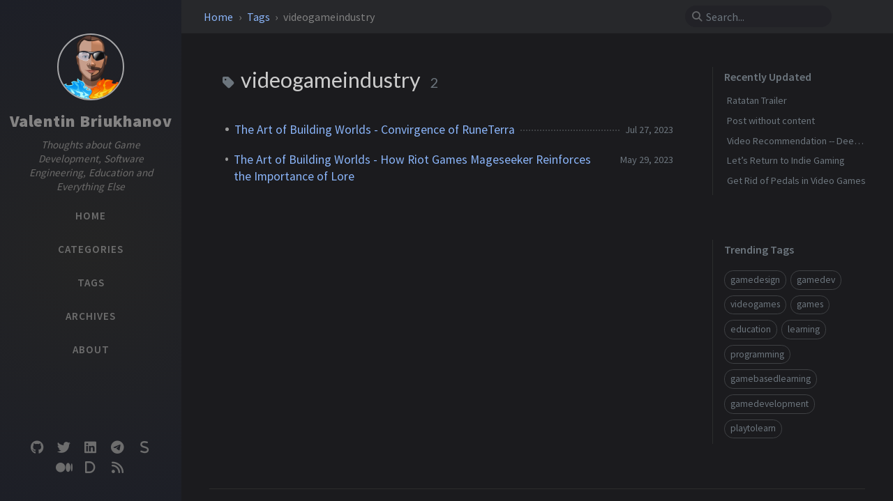

--- FILE ---
content_type: text/html; charset=utf-8
request_url: https://bryukh.com/tags/videogameindustry/
body_size: 3509
content:
<!DOCTYPE html><html lang="en" data-mode="dark" ><head><meta http-equiv="Content-Type" content="text/html; charset=UTF-8"><meta name="viewport" content="width=device-width, initial-scale=1, shrink-to-fit=no"><meta name="generator" content="Jekyll v4.3.1" /><meta property="og:title" content="videogameindustry" /><meta property="og:locale" content="en" /><meta name="description" content="The Personal Blog of Valentin Briukhanov. Serious and Educational Games Maker." /><meta property="og:description" content="The Personal Blog of Valentin Briukhanov. Serious and Educational Games Maker." /><link rel="canonical" href="http://bryukh.com/tags/videogameindustry/" /><meta property="og:url" content="http://bryukh.com/tags/videogameindustry/" /><meta property="og:site_name" content="Valentin Briukhanov" /><meta property="og:type" content="website" /><meta name="twitter:card" content="summary" /><meta property="twitter:title" content="videogameindustry" /><meta name="twitter:site" content="@bryukh" /> <script type="application/ld+json"> {"@context":"https://schema.org","@type":"WebPage","description":"The Personal Blog of Valentin Briukhanov. Serious and Educational Games Maker.","headline":"videogameindustry","url":"http://bryukh.com/tags/videogameindustry/"}</script><title>videogameindustry | Valentin Briukhanov</title><link rel="apple-touch-icon" sizes="180x180" href="/assets/img/favicons/apple-touch-icon.png"><link rel="icon" type="image/png" sizes="32x32" href="/assets/img/favicons/favicon-32x32.png"><link rel="icon" type="image/png" sizes="16x16" href="/assets/img/favicons/favicon-16x16.png"><link rel="manifest" href="/assets/img/favicons/site.webmanifest"><link rel="shortcut icon" href="/assets/img/favicons/favicon.ico"><meta name="apple-mobile-web-app-title" content="Valentin Briukhanov"><meta name="application-name" content="Valentin Briukhanov"><meta name="msapplication-TileColor" content="#da532c"><meta name="msapplication-config" content="/assets/img/favicons/browserconfig.xml"><meta name="theme-color" content="#ffffff"><link rel="preconnect" href="https://fonts.googleapis.com" ><link rel="dns-prefetch" href="https://fonts.googleapis.com" ><link rel="preconnect" href="https://fonts.gstatic.com" crossorigin><link rel="dns-prefetch" href="https://fonts.gstatic.com" crossorigin><link rel="preconnect" href="https://fonts.googleapis.com" ><link rel="dns-prefetch" href="https://fonts.googleapis.com" ><link rel="preconnect" href="https://cdn.jsdelivr.net" ><link rel="dns-prefetch" href="https://cdn.jsdelivr.net" ><link rel="stylesheet" href="https://fonts.googleapis.com/css2?family=Lato&family=Source+Sans+Pro:wght@400;600;700;900&display=swap"><link rel="preconnect" href="https://www.google-analytics.com" crossorigin="use-credentials"><link rel="dns-prefetch" href="https://www.google-analytics.com"><link rel="preconnect" href="https://www.googletagmanager.com" crossorigin="anonymous"><link rel="dns-prefetch" href="https://www.googletagmanager.com"><link rel="stylesheet" href="https://cdn.jsdelivr.net/npm/bootstrap@4.6.2/dist/css/bootstrap.min.css"><link rel="stylesheet" href="https://cdn.jsdelivr.net/npm/@fortawesome/fontawesome-free@6.2.1/css/all.min.css"><link rel="stylesheet" href="/assets/css/style.css"> <script src="https://cdn.jsdelivr.net/npm/jquery@3.6.1/dist/jquery.min.js"></script><body data-spy="scroll" data-target="#toc" data-topbar-visible="true"><div id="sidebar" class="d-flex flex-column align-items-end"><div class="profile-wrapper text-center"><div id="avatar"> <a href="/" class="mx-auto"> <img src="/assets/images/Bryukh-fire-avatar-500px.png" alt="avatar" onerror="this.style.display='none'"> </a></div><div class="site-title"> <a href="/">Valentin Briukhanov</a></div><div class="site-subtitle font-italic">Thoughts about Game Development, Software Engineering, Education and Everything Else</div></div><ul class="w-100"><li class="nav-item"> <a href="/" class="nav-link"> <i class="fa-fw fas fa-home ml-xl-3 mr-xl-3 unloaded"></i> <span>HOME</span> </a><li class="nav-item"> <a href="/categories/" class="nav-link"> <i class="fa-fw fas fa-stream ml-xl-3 mr-xl-3 unloaded"></i> <span>CATEGORIES</span> </a><li class="nav-item"> <a href="/tags/" class="nav-link"> <i class="fa-fw fas fa-tag ml-xl-3 mr-xl-3 unloaded"></i> <span>TAGS</span> </a><li class="nav-item"> <a href="/archives/" class="nav-link"> <i class="fa-fw fas fa-archive ml-xl-3 mr-xl-3 unloaded"></i> <span>ARCHIVES</span> </a><li class="nav-item"> <a href="/about/" class="nav-link"> <i class="fa-fw fas fa-info-circle ml-xl-3 mr-xl-3 unloaded"></i> <span>ABOUT</span> </a></ul><div class="sidebar-bottom mt-auto d-flex flex-wrap justify-content-center align-items-center"> <a href="https://github.com/bryukh" aria-label="github" target="_blank" rel="noopener"> <i class="fab fa-github"></i> </a> <a href="https://twitter.com/bryukh" aria-label="twitter" target="_blank" rel="noopener"> <i class="fab fa-twitter"></i> </a> <a href="" aria-label="linkedin" target="_blank" rel="noopener"> <i class="fab fa-linkedin"></i> </a> <a href="https://t.me/gamebased" aria-label="telegram" target="_blank" rel="noopener"> <i class="fab fa-telegram"></i> </a> <a href="https://bryukh.substack.com/" aria-label="substack" target="_blank" rel="noopener"> <i class="fas fa-s"></i> </a> <a href="https://medium.com/@bryukh" aria-label="medium" target="_blank" rel="noopener"> <i class="fab fa-medium"></i> </a> <a href="https://dev.to/valentin_briukhanov" aria-label="devto" target="_blank" rel="noopener"> <i class="fas fa-d"></i> </a> <a href="/feed.xml" aria-label="rss" > <i class="fas fa-rss"></i> </a></div></div><div id="topbar-wrapper"><div id="topbar" class="container d-flex align-items-center justify-content-between h-100 pl-3 pr-3 pl-md-4 pr-md-4"> <span id="breadcrumb"> <span> <a href="/"> Home </a> </span> <span> <a href="/tags"> Tags </a> </span> <span>videogameindustry</span> </span> <i id="sidebar-trigger" class="fas fa-bars fa-fw"></i><div id="topbar-title"> Tag</div><i id="search-trigger" class="fas fa-search fa-fw"></i> <span id="search-wrapper" class="align-items-center"> <i class="fas fa-search fa-fw"></i> <input class="form-control" id="search-input" type="search" aria-label="search" autocomplete="off" placeholder="Search..."> </span> <span id="search-cancel" >Cancel</span></div></div><div id="main-wrapper" class="d-flex justify-content-center"><div id="main" class="container pl-xl-4 pr-xl-4"><div class="row"><div id="core-wrapper" class="col-12 col-lg-11 col-xl-9 pr-xl-4"><div class="post pl-1 pr-1 pl-md-2 pr-md-2"><div id="page-tag"><h1 class="pl-lg-2"> <i class="fa fa-tag fa-fw text-muted"></i> videogameindustry <span class="lead text-muted pl-2">2</span></h1><ul class="post-content pl-0"><li class="d-flex justify-content-between pl-md-3 pr-md-3"> <a href="/posts/convirgence-review/">The Art of Building Worlds - Convirgence of RuneTerra</a> <span class="dash flex-grow-1"></span> <span class="text-muted small" data-ts="1690416000" data-df="ll" > Jul 27, 2023 </span><li class="d-flex justify-content-between pl-md-3 pr-md-3"> <a href="/posts/mageseeker-build-your-worlds/">The Art of Building Worlds - How Riot Games Mageseeker Reinforces the Importance of Lore</a> <span class="dash flex-grow-1"></span> <span class="text-muted small" data-ts="1685318400" data-df="ll" > May 29, 2023 </span></ul></div></div></div><div id="panel-wrapper" class="col-xl-3 pl-2 text-muted"><div class="access"><div id="access-lastmod" class="post"><div class="panel-heading">Recently Updated</div><ul class="post-content pl-0 pb-1 ml-1 mt-2"><li><a href="/posts/rataton-trailer/">Ratatan Trailer</a><li><a href="/posts/empty/">Post without content</a><li><a href="/posts/video-recommendation-llm/">Video Recommendation -- Deep Dive into LLMs like ChatGPT</a><li><a href="/posts/lets-Return-to-Indie-Gaming/">Let’s Return to Indie Gaming</a><li><a href="/posts/get-rid-pedals/">Get Rid of Pedals in Video Games</a></ul></div><div id="access-tags"><div class="panel-heading">Trending Tags</div><div class="d-flex flex-wrap mt-3 mb-1 mr-3"> <a class="post-tag" href="/tags/gamedesign/">gamedesign</a> <a class="post-tag" href="/tags/gamedev/">gamedev</a> <a class="post-tag" href="/tags/videogames/">videogames</a> <a class="post-tag" href="/tags/games/">games</a> <a class="post-tag" href="/tags/education/">education</a> <a class="post-tag" href="/tags/learning/">learning</a> <a class="post-tag" href="/tags/programming/">programming</a> <a class="post-tag" href="/tags/gamebasedlearning/">gamebasedlearning</a> <a class="post-tag" href="/tags/gamedevelopment/">gamedevelopment</a> <a class="post-tag" href="/tags/playtolearn/">playtolearn</a></div></div></div></div></div></div><div id="search-result-wrapper" class="d-flex justify-content-center unloaded"><div class="col-12 col-sm-11 post-content"><div id="search-hints"><div id="access-tags"><div class="panel-heading">Trending Tags</div><div class="d-flex flex-wrap mt-3 mb-1 mr-3"> <a class="post-tag" href="/tags/gamedesign/">gamedesign</a> <a class="post-tag" href="/tags/gamedev/">gamedev</a> <a class="post-tag" href="/tags/videogames/">videogames</a> <a class="post-tag" href="/tags/games/">games</a> <a class="post-tag" href="/tags/education/">education</a> <a class="post-tag" href="/tags/learning/">learning</a> <a class="post-tag" href="/tags/programming/">programming</a> <a class="post-tag" href="/tags/gamebasedlearning/">gamebasedlearning</a> <a class="post-tag" href="/tags/gamedevelopment/">gamedevelopment</a> <a class="post-tag" href="/tags/playtolearn/">playtolearn</a></div></div></div><div id="search-results" class="d-flex flex-wrap justify-content-center text-muted mt-3"></div></div></div></div><footer><div class="container pl-lg-4 pr-lg-4"><div class="d-flex justify-content-between align-items-center text-muted ml-md-3 mr-md-3"><div class="footer-left"><p class="mb-0"> © 2025 <a href="https://www.linkedin.com/in/bryukh/">Valentin Briukhanov</a>. <span data-toggle="tooltip" data-placement="top" title="Except where otherwise noted, the blog posts on this site are licensed under the Creative Commons Attribution 4.0 International (CC BY 4.0) License by the author.">Some rights reserved.</span></p></div><div class="footer-right"><p class="mb-0">Using the <a href="https://jekyllrb.com" target="_blank" rel="noopener">Jekyll</a> theme <a href="https://github.com/cotes2020/jekyll-theme-chirpy" target="_blank" rel="noopener">Chirpy</a>.</p></div></div></div></footer><div id="mask"></div><a id="back-to-top" href="#" aria-label="back-to-top" class="btn btn-lg btn-box-shadow" role="button"> <i class="fas fa-angle-up"></i> </a><div id="notification" class="toast" role="alert" aria-live="assertive" aria-atomic="true" data-animation="true" data-autohide="false"><div class="toast-header"> <button type="button" class="ml-2 ml-auto close" data-dismiss="toast" aria-label="Close"> <span aria-hidden="true">&times;</span> </button></div><div class="toast-body text-center pt-0"><p class="pl-2 pr-2 mb-3">A new version of content is available.</p><button type="button" class="btn btn-primary" aria-label="Update"> Update </button></div></div><script src="https://cdn.jsdelivr.net/npm/simple-jekyll-search@1.10.0/dest/simple-jekyll-search.min.js"></script> <script> SimpleJekyllSearch({ searchInput: document.getElementById('search-input'), resultsContainer: document.getElementById('search-results'), json: '/assets/js/data/search.json', searchResultTemplate: '<div class="pl-1 pr-1 pl-sm-2 pr-sm-2 pl-lg-4 pr-lg-4 pl-xl-0 pr-xl-0"> <a href="{url}">{title}</a><div class="post-meta d-flex flex-column flex-sm-row text-muted mt-1 mb-1"> {categories} {tags}</div><p>{snippet}</p></div>', noResultsText: '<p class="mt-5">Oops! No results found.</p>', templateMiddleware: function(prop, value, template) { if (prop === 'categories') { if (value === '') { return `${value}`; } else { return `<div class="mr-sm-4"><i class="far fa-folder fa-fw"></i>${value}</div>`; } } if (prop === 'tags') { if (value === '') { return `${value}`; } else { return `<div><i class="fa fa-tag fa-fw"></i>${value}</div>`; } } } }); </script> <script src="https://cdn.jsdelivr.net/combine/npm/dayjs@1.11.6/dayjs.min.js,npm/dayjs@1.11.6/locale/en.min.js,npm/dayjs@1.11.6/plugin/relativeTime.min.js,npm/dayjs@1.11.6/plugin/localizedFormat.min.js"></script> <script defer src="/assets/js/dist/misc.min.js"></script> <script src="https://cdn.jsdelivr.net/npm/bootstrap@4.6.2/dist/js/bootstrap.bundle.min.js"></script> <script defer src="/app.js"></script> <script defer src="https://www.googletagmanager.com/gtag/js?id=G-32DT1298QZ"></script> <script> document.addEventListener("DOMContentLoaded", function(event) { window.dataLayer = window.dataLayer || []; function gtag(){dataLayer.push(arguments);} gtag('js', new Date()); gtag('config', 'G-32DT1298QZ'); }); </script>


--- FILE ---
content_type: text/css; charset=utf-8
request_url: https://bryukh.com/assets/css/style.css
body_size: 12276
content:
/*!
 * The styles for Jekyll theme Chirpy
 *
 * Chirpy v5.4.0 (https://github.com/cotes2020/jekyll-theme-chirpy)
 * © 2019 Cotes Chung
 * MIT Licensed
 */#search-results a,h5,h4,h3,h2,h1{color:var(--heading-color);font-weight:400;font-family:Lato,"Microsoft Yahei",sans-serif}#core-wrapper h5,#core-wrapper h4,#core-wrapper h3,#core-wrapper h2{margin-top:2.5rem;margin-bottom:1.25rem}#core-wrapper h5:focus,#core-wrapper h4:focus,#core-wrapper h3:focus,#core-wrapper h2:focus{outline:none}h5 .anchor,h4 .anchor,h3 .anchor,h2 .anchor{font-size:80%}@media(hover: hover){h5 .anchor,h4 .anchor,h3 .anchor,h2 .anchor{visibility:hidden;opacity:0;transition:opacity .25s ease-in,visibility 0s ease-in .25s}h5:hover .anchor,h4:hover .anchor,h3:hover .anchor,h2:hover .anchor{visibility:visible;opacity:1;transition:opacity .25s ease-in,visibility 0s ease-in 0s}}.post-tag:hover,.tag:hover{background:var(--tag-hover);transition:background .35s ease-in-out}.table-wrapper>table tbody tr td,.table-wrapper>table thead th{padding:.4rem 1rem;font-size:95%;white-space:nowrap}#page-category a:hover,#page-tag a:hover,.post-tail-wrapper .license-wrapper>a:hover,#post-list .post-preview a:hover,#search-results a:hover,#topbar #breadcrumb a:hover,.post-content a:not(.img-link):hover,.post-meta a:not([class]):hover,#access-lastmod a:hover,footer a:hover{color:#d2603a !important;border-bottom:1px solid #d2603a;text-decoration:none}#search-results a,#search-hints .post-tag,a{color:var(--link-color)}.post-tail-wrapper .post-meta a:not(:hover),.post-content a:not(.img-link){border-bottom:1px solid var(--link-underline-color)}#sidebar .sidebar-bottom .mode-toggle>i,#sidebar .sidebar-bottom a,#sidebar .nav-item:not(.active)>a,#sidebar .site-title a{transition:color .35s ease-in-out}#sidebar .sidebar-bottom .icon-border,.post-content a.popup,i.far,i.fas,.code-header{-webkit-user-select:none;-moz-user-select:none;user-select:none}#page-category ul>li>a,#page-tag ul>li>a,#core-wrapper .categories a:not(:hover),#core-wrapper #tags a:not(:hover),#core-wrapper #archives a:not(:hover),#search-results a,#access-lastmod a{border-bottom:none}.post-tail-wrapper .share-wrapper .share-icons>i,#search-cancel,.code-header button{cursor:pointer}#related-posts em,#post-list .post-preview .post-meta em,.post-meta em{font-style:normal}.preview-img img,.preview-img,.embed-video,blockquote[class^=prompt-],.code-header button,.highlight,.highlighter-rouge{border-radius:6px}.post-content a.popup+em,img[data-src]+em{display:block;text-align:center;font-style:normal;font-size:80%;padding:0;color:#6d6c6c}#sidebar .sidebar-bottom .mode-toggle,#sidebar a{color:rgba(117,117,117,.9);-webkit-user-select:none;-moz-user-select:none;user-select:none}@media(prefers-color-scheme: light){html:not([data-mode]),html[data-mode=light]{--highlight-bg-color: #f7f7f7;--highlighter-rouge-color: #2f2f2f;--highlight-lineno-color: #c2c6cc;--inline-code-bg: #f3f3f3;--code-header-text-color: #a3a3b1;--code-header-muted-color: #ebebeb;--code-header-icon-color: #d1d1d1;--clipboard-checked-color: #43c743}html:not([data-mode]) .highlight .hll,html[data-mode=light] .highlight .hll{background-color:#ffc}html:not([data-mode]) .highlight .c,html[data-mode=light] .highlight .c{color:#998;font-style:italic}html:not([data-mode]) .highlight .err,html[data-mode=light] .highlight .err{color:#a61717;background-color:#e3d2d2}html:not([data-mode]) .highlight .k,html[data-mode=light] .highlight .k{color:#000;font-weight:bold}html:not([data-mode]) .highlight .o,html[data-mode=light] .highlight .o{color:#000;font-weight:bold}html:not([data-mode]) .highlight .cm,html[data-mode=light] .highlight .cm{color:#998;font-style:italic}html:not([data-mode]) .highlight .cp,html[data-mode=light] .highlight .cp{color:#999;font-weight:bold;font-style:italic}html:not([data-mode]) .highlight .c1,html[data-mode=light] .highlight .c1{color:#998;font-style:italic}html:not([data-mode]) .highlight .cs,html[data-mode=light] .highlight .cs{color:#999;font-weight:bold;font-style:italic}html:not([data-mode]) .highlight .gd,html[data-mode=light] .highlight .gd{color:#d01040;background-color:#fdd}html:not([data-mode]) .highlight .ge,html[data-mode=light] .highlight .ge{color:#000;font-style:italic}html:not([data-mode]) .highlight .gr,html[data-mode=light] .highlight .gr{color:#a00}html:not([data-mode]) .highlight .gh,html[data-mode=light] .highlight .gh{color:#999}html:not([data-mode]) .highlight .gi,html[data-mode=light] .highlight .gi{color:teal;background-color:#dfd}html:not([data-mode]) .highlight .go,html[data-mode=light] .highlight .go{color:#888}html:not([data-mode]) .highlight .gp,html[data-mode=light] .highlight .gp{color:#555}html:not([data-mode]) .highlight .gs,html[data-mode=light] .highlight .gs{font-weight:bold}html:not([data-mode]) .highlight .gu,html[data-mode=light] .highlight .gu{color:#aaa}html:not([data-mode]) .highlight .gt,html[data-mode=light] .highlight .gt{color:#a00}html:not([data-mode]) .highlight .kc,html[data-mode=light] .highlight .kc{color:#000;font-weight:bold}html:not([data-mode]) .highlight .kd,html[data-mode=light] .highlight .kd{color:#000;font-weight:bold}html:not([data-mode]) .highlight .kn,html[data-mode=light] .highlight .kn{color:#000;font-weight:bold}html:not([data-mode]) .highlight .kp,html[data-mode=light] .highlight .kp{color:#000;font-weight:bold}html:not([data-mode]) .highlight .kr,html[data-mode=light] .highlight .kr{color:#000;font-weight:bold}html:not([data-mode]) .highlight .kt,html[data-mode=light] .highlight .kt{color:#458;font-weight:bold}html:not([data-mode]) .highlight .m,html[data-mode=light] .highlight .m{color:#099}html:not([data-mode]) .highlight .s,html[data-mode=light] .highlight .s{color:#d01040}html:not([data-mode]) .highlight .na,html[data-mode=light] .highlight .na{color:teal}html:not([data-mode]) .highlight .nb,html[data-mode=light] .highlight .nb{color:#0086b3}html:not([data-mode]) .highlight .nc,html[data-mode=light] .highlight .nc{color:#458;font-weight:bold}html:not([data-mode]) .highlight .no,html[data-mode=light] .highlight .no{color:teal}html:not([data-mode]) .highlight .nd,html[data-mode=light] .highlight .nd{color:#3c5d5d;font-weight:bold}html:not([data-mode]) .highlight .ni,html[data-mode=light] .highlight .ni{color:purple}html:not([data-mode]) .highlight .ne,html[data-mode=light] .highlight .ne{color:#900;font-weight:bold}html:not([data-mode]) .highlight .nf,html[data-mode=light] .highlight .nf{color:#900;font-weight:bold}html:not([data-mode]) .highlight .nl,html[data-mode=light] .highlight .nl{color:#900;font-weight:bold}html:not([data-mode]) .highlight .nn,html[data-mode=light] .highlight .nn{color:#555}html:not([data-mode]) .highlight .nt,html[data-mode=light] .highlight .nt{color:navy}html:not([data-mode]) .highlight .nv,html[data-mode=light] .highlight .nv{color:teal}html:not([data-mode]) .highlight .ow,html[data-mode=light] .highlight .ow{color:#000;font-weight:bold}html:not([data-mode]) .highlight .w,html[data-mode=light] .highlight .w{color:#bbb}html:not([data-mode]) .highlight .mf,html[data-mode=light] .highlight .mf{color:#099}html:not([data-mode]) .highlight .mh,html[data-mode=light] .highlight .mh{color:#099}html:not([data-mode]) .highlight .mi,html[data-mode=light] .highlight .mi{color:#099}html:not([data-mode]) .highlight .mo,html[data-mode=light] .highlight .mo{color:#099}html:not([data-mode]) .highlight .sb,html[data-mode=light] .highlight .sb{color:#d01040}html:not([data-mode]) .highlight .sc,html[data-mode=light] .highlight .sc{color:#d01040}html:not([data-mode]) .highlight .sd,html[data-mode=light] .highlight .sd{color:#d01040}html:not([data-mode]) .highlight .s2,html[data-mode=light] .highlight .s2{color:#d01040}html:not([data-mode]) .highlight .se,html[data-mode=light] .highlight .se{color:#d01040}html:not([data-mode]) .highlight .sh,html[data-mode=light] .highlight .sh{color:#d01040}html:not([data-mode]) .highlight .si,html[data-mode=light] .highlight .si{color:#d01040}html:not([data-mode]) .highlight .sx,html[data-mode=light] .highlight .sx{color:#d01040}html:not([data-mode]) .highlight .sr,html[data-mode=light] .highlight .sr{color:#009926}html:not([data-mode]) .highlight .s1,html[data-mode=light] .highlight .s1{color:#d01040}html:not([data-mode]) .highlight .ss,html[data-mode=light] .highlight .ss{color:#990073}html:not([data-mode]) .highlight .bp,html[data-mode=light] .highlight .bp{color:#999}html:not([data-mode]) .highlight .vc,html[data-mode=light] .highlight .vc{color:teal}html:not([data-mode]) .highlight .vg,html[data-mode=light] .highlight .vg{color:teal}html:not([data-mode]) .highlight .vi,html[data-mode=light] .highlight .vi{color:teal}html:not([data-mode]) .highlight .il,html[data-mode=light] .highlight .il{color:#099}html:not([data-mode]) [class^=prompt-],html[data-mode=light] [class^=prompt-]{--inline-code-bg: #fbfafa;--highlighter-rouge-color: rgb(82, 82, 82)}html[data-mode=dark]{--highlight-bg-color: #252525;--highlighter-rouge-color: #de6b18;--highlight-lineno-color: #6c6c6d;--inline-code-bg: #272822;--code-header-text-color: #6a6a6a;--code-header-muted-color: rgb(60, 60, 60);--code-header-icon-color: rgb(86, 86, 86);--clipboard-checked-color: #2bcc2b;--filepath-text-color: #bdbdbd}html[data-mode=dark] pre{color:#bfbfbf}html[data-mode=dark] .highlight .gp{color:#818c96}html[data-mode=dark] .highlight pre{background-color:var(--highlight-bg-color)}html[data-mode=dark] .highlight .hll{background-color:var(--highlight-bg-color)}html[data-mode=dark] .highlight .c{color:#75715e}html[data-mode=dark] .highlight .err{color:#960050;background-color:#1e0010}html[data-mode=dark] .highlight .k{color:#66d9ef}html[data-mode=dark] .highlight .l{color:#ae81ff}html[data-mode=dark] .highlight .n{color:#f8f8f2}html[data-mode=dark] .highlight .o{color:#f92672}html[data-mode=dark] .highlight .p{color:#f8f8f2}html[data-mode=dark] .highlight .cm{color:#75715e}html[data-mode=dark] .highlight .cp{color:#75715e}html[data-mode=dark] .highlight .c1{color:#75715e}html[data-mode=dark] .highlight .cs{color:#75715e}html[data-mode=dark] .highlight .ge{color:inherit;font-style:italic}html[data-mode=dark] .highlight .gs{font-weight:bold}html[data-mode=dark] .highlight .kc{color:#66d9ef}html[data-mode=dark] .highlight .kd{color:#66d9ef}html[data-mode=dark] .highlight .kn{color:#f92672}html[data-mode=dark] .highlight .kp{color:#66d9ef}html[data-mode=dark] .highlight .kr{color:#66d9ef}html[data-mode=dark] .highlight .kt{color:#66d9ef}html[data-mode=dark] .highlight .ld{color:#e6db74}html[data-mode=dark] .highlight .m{color:#ae81ff}html[data-mode=dark] .highlight .s{color:#e6db74}html[data-mode=dark] .highlight .na{color:#a6e22e}html[data-mode=dark] .highlight .nb{color:#f8f8f2}html[data-mode=dark] .highlight .nc{color:#a6e22e}html[data-mode=dark] .highlight .no{color:#66d9ef}html[data-mode=dark] .highlight .nd{color:#a6e22e}html[data-mode=dark] .highlight .ni{color:#f8f8f2}html[data-mode=dark] .highlight .ne{color:#a6e22e}html[data-mode=dark] .highlight .nf{color:#a6e22e}html[data-mode=dark] .highlight .nl{color:#f8f8f2}html[data-mode=dark] .highlight .nn{color:#f8f8f2}html[data-mode=dark] .highlight .nx{color:#a6e22e}html[data-mode=dark] .highlight .py{color:#f8f8f2}html[data-mode=dark] .highlight .nt{color:#f92672}html[data-mode=dark] .highlight .nv{color:#f8f8f2}html[data-mode=dark] .highlight .ow{color:#f92672}html[data-mode=dark] .highlight .w{color:#f8f8f2}html[data-mode=dark] .highlight .mf{color:#ae81ff}html[data-mode=dark] .highlight .mh{color:#ae81ff}html[data-mode=dark] .highlight .mi{color:#ae81ff}html[data-mode=dark] .highlight .mo{color:#ae81ff}html[data-mode=dark] .highlight .sb{color:#e6db74}html[data-mode=dark] .highlight .sc{color:#e6db74}html[data-mode=dark] .highlight .sd{color:#e6db74}html[data-mode=dark] .highlight .s2{color:#e6db74}html[data-mode=dark] .highlight .se{color:#ae81ff}html[data-mode=dark] .highlight .sh{color:#e6db74}html[data-mode=dark] .highlight .si{color:#e6db74}html[data-mode=dark] .highlight .sx{color:#e6db74}html[data-mode=dark] .highlight .sr{color:#e6db74}html[data-mode=dark] .highlight .s1{color:#e6db74}html[data-mode=dark] .highlight .ss{color:#e6db74}html[data-mode=dark] .highlight .bp{color:#f8f8f2}html[data-mode=dark] .highlight .vc{color:#f8f8f2}html[data-mode=dark] .highlight .vg{color:#f8f8f2}html[data-mode=dark] .highlight .vi{color:#f8f8f2}html[data-mode=dark] .highlight .il{color:#ae81ff}html[data-mode=dark] .highlight .gu{color:#75715e}html[data-mode=dark] .highlight .gd{color:#f92672;background-color:#561c08}html[data-mode=dark] .highlight .gi{color:#a6e22e;background-color:#0b5858}}@media(prefers-color-scheme: dark){html:not([data-mode]),html[data-mode=dark]{--highlight-bg-color: #252525;--highlighter-rouge-color: #de6b18;--highlight-lineno-color: #6c6c6d;--inline-code-bg: #272822;--code-header-text-color: #6a6a6a;--code-header-muted-color: rgb(60, 60, 60);--code-header-icon-color: rgb(86, 86, 86);--clipboard-checked-color: #2bcc2b;--filepath-text-color: #bdbdbd}html:not([data-mode]) pre,html[data-mode=dark] pre{color:#bfbfbf}html:not([data-mode]) .highlight .gp,html[data-mode=dark] .highlight .gp{color:#818c96}html:not([data-mode]) .highlight pre,html[data-mode=dark] .highlight pre{background-color:var(--highlight-bg-color)}html:not([data-mode]) .highlight .hll,html[data-mode=dark] .highlight .hll{background-color:var(--highlight-bg-color)}html:not([data-mode]) .highlight .c,html[data-mode=dark] .highlight .c{color:#75715e}html:not([data-mode]) .highlight .err,html[data-mode=dark] .highlight .err{color:#960050;background-color:#1e0010}html:not([data-mode]) .highlight .k,html[data-mode=dark] .highlight .k{color:#66d9ef}html:not([data-mode]) .highlight .l,html[data-mode=dark] .highlight .l{color:#ae81ff}html:not([data-mode]) .highlight .n,html[data-mode=dark] .highlight .n{color:#f8f8f2}html:not([data-mode]) .highlight .o,html[data-mode=dark] .highlight .o{color:#f92672}html:not([data-mode]) .highlight .p,html[data-mode=dark] .highlight .p{color:#f8f8f2}html:not([data-mode]) .highlight .cm,html[data-mode=dark] .highlight .cm{color:#75715e}html:not([data-mode]) .highlight .cp,html[data-mode=dark] .highlight .cp{color:#75715e}html:not([data-mode]) .highlight .c1,html[data-mode=dark] .highlight .c1{color:#75715e}html:not([data-mode]) .highlight .cs,html[data-mode=dark] .highlight .cs{color:#75715e}html:not([data-mode]) .highlight .ge,html[data-mode=dark] .highlight .ge{color:inherit;font-style:italic}html:not([data-mode]) .highlight .gs,html[data-mode=dark] .highlight .gs{font-weight:bold}html:not([data-mode]) .highlight .kc,html[data-mode=dark] .highlight .kc{color:#66d9ef}html:not([data-mode]) .highlight .kd,html[data-mode=dark] .highlight .kd{color:#66d9ef}html:not([data-mode]) .highlight .kn,html[data-mode=dark] .highlight .kn{color:#f92672}html:not([data-mode]) .highlight .kp,html[data-mode=dark] .highlight .kp{color:#66d9ef}html:not([data-mode]) .highlight .kr,html[data-mode=dark] .highlight .kr{color:#66d9ef}html:not([data-mode]) .highlight .kt,html[data-mode=dark] .highlight .kt{color:#66d9ef}html:not([data-mode]) .highlight .ld,html[data-mode=dark] .highlight .ld{color:#e6db74}html:not([data-mode]) .highlight .m,html[data-mode=dark] .highlight .m{color:#ae81ff}html:not([data-mode]) .highlight .s,html[data-mode=dark] .highlight .s{color:#e6db74}html:not([data-mode]) .highlight .na,html[data-mode=dark] .highlight .na{color:#a6e22e}html:not([data-mode]) .highlight .nb,html[data-mode=dark] .highlight .nb{color:#f8f8f2}html:not([data-mode]) .highlight .nc,html[data-mode=dark] .highlight .nc{color:#a6e22e}html:not([data-mode]) .highlight .no,html[data-mode=dark] .highlight .no{color:#66d9ef}html:not([data-mode]) .highlight .nd,html[data-mode=dark] .highlight .nd{color:#a6e22e}html:not([data-mode]) .highlight .ni,html[data-mode=dark] .highlight .ni{color:#f8f8f2}html:not([data-mode]) .highlight .ne,html[data-mode=dark] .highlight .ne{color:#a6e22e}html:not([data-mode]) .highlight .nf,html[data-mode=dark] .highlight .nf{color:#a6e22e}html:not([data-mode]) .highlight .nl,html[data-mode=dark] .highlight .nl{color:#f8f8f2}html:not([data-mode]) .highlight .nn,html[data-mode=dark] .highlight .nn{color:#f8f8f2}html:not([data-mode]) .highlight .nx,html[data-mode=dark] .highlight .nx{color:#a6e22e}html:not([data-mode]) .highlight .py,html[data-mode=dark] .highlight .py{color:#f8f8f2}html:not([data-mode]) .highlight .nt,html[data-mode=dark] .highlight .nt{color:#f92672}html:not([data-mode]) .highlight .nv,html[data-mode=dark] .highlight .nv{color:#f8f8f2}html:not([data-mode]) .highlight .ow,html[data-mode=dark] .highlight .ow{color:#f92672}html:not([data-mode]) .highlight .w,html[data-mode=dark] .highlight .w{color:#f8f8f2}html:not([data-mode]) .highlight .mf,html[data-mode=dark] .highlight .mf{color:#ae81ff}html:not([data-mode]) .highlight .mh,html[data-mode=dark] .highlight .mh{color:#ae81ff}html:not([data-mode]) .highlight .mi,html[data-mode=dark] .highlight .mi{color:#ae81ff}html:not([data-mode]) .highlight .mo,html[data-mode=dark] .highlight .mo{color:#ae81ff}html:not([data-mode]) .highlight .sb,html[data-mode=dark] .highlight .sb{color:#e6db74}html:not([data-mode]) .highlight .sc,html[data-mode=dark] .highlight .sc{color:#e6db74}html:not([data-mode]) .highlight .sd,html[data-mode=dark] .highlight .sd{color:#e6db74}html:not([data-mode]) .highlight .s2,html[data-mode=dark] .highlight .s2{color:#e6db74}html:not([data-mode]) .highlight .se,html[data-mode=dark] .highlight .se{color:#ae81ff}html:not([data-mode]) .highlight .sh,html[data-mode=dark] .highlight .sh{color:#e6db74}html:not([data-mode]) .highlight .si,html[data-mode=dark] .highlight .si{color:#e6db74}html:not([data-mode]) .highlight .sx,html[data-mode=dark] .highlight .sx{color:#e6db74}html:not([data-mode]) .highlight .sr,html[data-mode=dark] .highlight .sr{color:#e6db74}html:not([data-mode]) .highlight .s1,html[data-mode=dark] .highlight .s1{color:#e6db74}html:not([data-mode]) .highlight .ss,html[data-mode=dark] .highlight .ss{color:#e6db74}html:not([data-mode]) .highlight .bp,html[data-mode=dark] .highlight .bp{color:#f8f8f2}html:not([data-mode]) .highlight .vc,html[data-mode=dark] .highlight .vc{color:#f8f8f2}html:not([data-mode]) .highlight .vg,html[data-mode=dark] .highlight .vg{color:#f8f8f2}html:not([data-mode]) .highlight .vi,html[data-mode=dark] .highlight .vi{color:#f8f8f2}html:not([data-mode]) .highlight .il,html[data-mode=dark] .highlight .il{color:#ae81ff}html:not([data-mode]) .highlight .gu,html[data-mode=dark] .highlight .gu{color:#75715e}html:not([data-mode]) .highlight .gd,html[data-mode=dark] .highlight .gd{color:#f92672;background-color:#561c08}html:not([data-mode]) .highlight .gi,html[data-mode=dark] .highlight .gi{color:#a6e22e;background-color:#0b5858}html[data-mode=light]{--highlight-bg-color: #f7f7f7;--highlighter-rouge-color: #2f2f2f;--highlight-lineno-color: #c2c6cc;--inline-code-bg: #f3f3f3;--code-header-text-color: #a3a3b1;--code-header-muted-color: #ebebeb;--code-header-icon-color: #d1d1d1;--clipboard-checked-color: #43c743}html[data-mode=light] .highlight .hll{background-color:#ffc}html[data-mode=light] .highlight .c{color:#998;font-style:italic}html[data-mode=light] .highlight .err{color:#a61717;background-color:#e3d2d2}html[data-mode=light] .highlight .k{color:#000;font-weight:bold}html[data-mode=light] .highlight .o{color:#000;font-weight:bold}html[data-mode=light] .highlight .cm{color:#998;font-style:italic}html[data-mode=light] .highlight .cp{color:#999;font-weight:bold;font-style:italic}html[data-mode=light] .highlight .c1{color:#998;font-style:italic}html[data-mode=light] .highlight .cs{color:#999;font-weight:bold;font-style:italic}html[data-mode=light] .highlight .gd{color:#d01040;background-color:#fdd}html[data-mode=light] .highlight .ge{color:#000;font-style:italic}html[data-mode=light] .highlight .gr{color:#a00}html[data-mode=light] .highlight .gh{color:#999}html[data-mode=light] .highlight .gi{color:teal;background-color:#dfd}html[data-mode=light] .highlight .go{color:#888}html[data-mode=light] .highlight .gp{color:#555}html[data-mode=light] .highlight .gs{font-weight:bold}html[data-mode=light] .highlight .gu{color:#aaa}html[data-mode=light] .highlight .gt{color:#a00}html[data-mode=light] .highlight .kc{color:#000;font-weight:bold}html[data-mode=light] .highlight .kd{color:#000;font-weight:bold}html[data-mode=light] .highlight .kn{color:#000;font-weight:bold}html[data-mode=light] .highlight .kp{color:#000;font-weight:bold}html[data-mode=light] .highlight .kr{color:#000;font-weight:bold}html[data-mode=light] .highlight .kt{color:#458;font-weight:bold}html[data-mode=light] .highlight .m{color:#099}html[data-mode=light] .highlight .s{color:#d01040}html[data-mode=light] .highlight .na{color:teal}html[data-mode=light] .highlight .nb{color:#0086b3}html[data-mode=light] .highlight .nc{color:#458;font-weight:bold}html[data-mode=light] .highlight .no{color:teal}html[data-mode=light] .highlight .nd{color:#3c5d5d;font-weight:bold}html[data-mode=light] .highlight .ni{color:purple}html[data-mode=light] .highlight .ne{color:#900;font-weight:bold}html[data-mode=light] .highlight .nf{color:#900;font-weight:bold}html[data-mode=light] .highlight .nl{color:#900;font-weight:bold}html[data-mode=light] .highlight .nn{color:#555}html[data-mode=light] .highlight .nt{color:navy}html[data-mode=light] .highlight .nv{color:teal}html[data-mode=light] .highlight .ow{color:#000;font-weight:bold}html[data-mode=light] .highlight .w{color:#bbb}html[data-mode=light] .highlight .mf{color:#099}html[data-mode=light] .highlight .mh{color:#099}html[data-mode=light] .highlight .mi{color:#099}html[data-mode=light] .highlight .mo{color:#099}html[data-mode=light] .highlight .sb{color:#d01040}html[data-mode=light] .highlight .sc{color:#d01040}html[data-mode=light] .highlight .sd{color:#d01040}html[data-mode=light] .highlight .s2{color:#d01040}html[data-mode=light] .highlight .se{color:#d01040}html[data-mode=light] .highlight .sh{color:#d01040}html[data-mode=light] .highlight .si{color:#d01040}html[data-mode=light] .highlight .sx{color:#d01040}html[data-mode=light] .highlight .sr{color:#009926}html[data-mode=light] .highlight .s1{color:#d01040}html[data-mode=light] .highlight .ss{color:#990073}html[data-mode=light] .highlight .bp{color:#999}html[data-mode=light] .highlight .vc{color:teal}html[data-mode=light] .highlight .vg{color:teal}html[data-mode=light] .highlight .vi{color:teal}html[data-mode=light] .highlight .il{color:#099}html[data-mode=light] [class^=prompt-]{--inline-code-bg: #fbfafa;--highlighter-rouge-color: rgb(82, 82, 82)}}figure.highlight,.highlight,.highlighter-rouge{background:var(--highlight-bg-color)}td.rouge-code{padding-left:1rem;padding-right:1.5rem}.highlighter-rouge{color:var(--highlighter-rouge-color);margin-top:.5rem;margin-bottom:1.2em}.highlight{overflow:auto;padding-top:.5rem;padding-bottom:1rem}.highlight pre{margin-bottom:0;font-size:.85rem;line-height:1.4rem;word-wrap:normal}.highlight table td pre{overflow:visible;word-break:normal}.highlight .lineno{padding-right:.5rem;min-width:2.2rem;text-align:right;color:var(--highlight-lineno-color);-webkit-user-select:none;-moz-user-select:none;-o-user-select:none;user-select:none}.highlight .gp{-webkit-user-select:none;-moz-user-select:none;user-select:none}code{-webkit-hyphens:none;hyphens:none}code.highlighter-rouge{font-size:.85rem;padding:3px 5px;word-break:break-word;border-radius:4px;background-color:var(--inline-code-bg)}code.filepath{background-color:inherit;color:var(--filepath-text-color);font-weight:600;padding:0}a>code.highlighter-rouge{padding-bottom:0;color:inherit}a:hover>code.highlighter-rouge{border-bottom:none}blockquote code{color:inherit}.highlight>code{color:rgba(0,0,0,0)}td.rouge-code a{color:inherit !important;border-bottom:none !important;pointer-events:none}div[class^=highlighter-rouge] pre.lineno,div.nolineno pre.lineno,div.language-plaintext.highlighter-rouge pre.lineno,div.language-console.highlighter-rouge pre.lineno,div.language-terminal.highlighter-rouge pre.lineno{display:none}div[class^=highlighter-rouge] td.rouge-code,div.nolineno td.rouge-code,div.language-plaintext.highlighter-rouge td.rouge-code,div.language-console.highlighter-rouge td.rouge-code,div.language-terminal.highlighter-rouge td.rouge-code{padding-left:1.5rem}.code-header{display:flex;justify-content:space-between;align-items:center;height:2.25rem}.code-header::before{content:"";display:inline-block;margin-left:1rem;width:.75rem;height:.75rem;border-radius:50%;background-color:var(--code-header-muted-color);box-shadow:1.25rem 0 0 var(--code-header-muted-color),2.5rem 0 0 var(--code-header-muted-color)}.code-header span i{font-size:1rem;margin-right:.4rem;color:var(--code-header-icon-color)}.code-header span i.small{font-size:70%}[file] .code-header span>i{position:relative;top:1px}.code-header span::after{content:attr(data-label-text);font-size:.85rem;font-weight:600;color:var(--code-header-text-color)}.code-header button{border:1px solid rgba(0,0,0,0);height:2.25rem;width:2.25rem;padding:0;background-color:inherit}.code-header button i{color:var(--code-header-icon-color)}.code-header button[timeout]:hover{border-color:var(--clipboard-checked-color)}.code-header button[timeout] i{color:var(--clipboard-checked-color)}.code-header button:focus{outline:none}.code-header button:not([timeout]):hover{background-color:rgba(128,128,128,.37)}.code-header button:not([timeout]):hover i{color:#fff}@media all and (max-width: 576px){.post-content>div[class^=language-]{margin-left:-1.25rem;margin-right:-1.25rem;border-radius:0}.post-content>div[class^=language-] .highlight{padding-left:.25rem}.post-content>div[class^=language-] .code-header{border-radius:0;padding-left:.4rem;padding-right:.5rem}}html{font-size:16px}@media(prefers-color-scheme: light){html:not([data-mode]),html[data-mode=light]{--body-bg: #fafafa;--mask-bg: #c1c3c5;--main-bg: white;--main-border-color: #f3f3f3;--text-color: #34343c;--text-muted-color: gray;--heading-color: black;--blockquote-border-color: #eeeeee;--blockquote-text-color: #9a9a9a;--link-color: #2a408e;--link-underline-color: #dee2e6;--button-bg: #ffffff;--btn-border-color: #e9ecef;--btn-backtotop-color: #686868;--btn-backtotop-border-color: #f1f1f1;--btn-box-shadow: #eaeaea;--checkbox-color: #c5c5c5;--checkbox-checked-color: #07a8f7;--img-bg: radial-gradient(circle, rgb(255, 255, 255) 0%, rgb(249, 249, 249) 100%);--shimmer-bg: linear-gradient( 90deg, rgba(250, 250, 250, 0) 0%, rgba(232, 230, 230, 1) 50%, rgba(250, 250, 250, 0) 100% );--sidebar-bg: #eeeeee;--sidebar-muted-color: #a2a19f;--sidebar-active-color: #424242;--nav-cursor-color: #757575;--sidebar-btn-bg: white;--topbar-text-color: rgb(78, 78, 78);--topbar-wrapper-bg: white;--search-wrapper-bg: rgb(245, 245, 245, 0.5);--search-wrapper-border-color: rgb(245, 245, 245);--search-tag-bg: #f8f9fa;--search-icon-color: #c2c6cc;--input-focus-border-color: var(--btn-border-color);--post-list-text-color: dimgray;--btn-patinator-text-color: #555555;--btn-paginator-hover-color: var(--sidebar-bg);--btn-paginator-border-color: var(--sidebar-bg);--btn-text-color: #676666;--pin-bg: #f5f5f5;--pin-color: #999fa4;--btn-share-hover-color: var(--link-color);--card-border-color: #f1f1f1;--card-box-shadow: rgba(234, 234, 234, 0.76);--label-color: #616161;--relate-post-date: rgba(30, 55, 70, 0.4);--footnote-target-bg: lightcyan;--tag-bg: rgba(0, 0, 0, 0.075);--tag-border: #dee2e6;--tag-shadow: var(--btn-border-color);--tag-hover: rgb(222, 226, 230);--tb-odd-bg: #fbfcfd;--tb-border-color: #eaeaea;--dash-color: silver;--kbd-wrap-color: #bdbdbd;--kbd-text-color: var(--text-color);--kbd-bg-color: white;--prompt-text-color: rgb(46, 46, 46, 0.77);--prompt-tip-bg: rgb(123, 247, 144, 0.2);--prompt-tip-icon-color: #03b303;--prompt-info-bg: #e1f5fe;--prompt-info-icon-color: #0070cb;--prompt-warning-bg: rgb(255, 243, 205);--prompt-warning-icon-color: #ef9c03;--prompt-danger-bg: rgb(248, 215, 218, 0.56);--prompt-danger-icon-color: #df3c30;--categories-hover-bg: var(--btn-border-color);--categories-icon-hover-color: darkslategray;--timeline-color: rgba(0, 0, 0, 0.075);--timeline-node-bg: #c2c6cc;--timeline-year-dot-color: #ffffff}html:not([data-mode]) [class^=prompt-],html[data-mode=light] [class^=prompt-]{--link-underline-color: rgb(219, 216, 216)}html:not([data-mode]) .dark,html[data-mode=light] .dark{display:none}html[data-mode=dark]{--body-bg: var(--main-bg);--mask-bg: rgb(68, 69, 70);--main-bg: rgb(27, 27, 30);--main-border-color: rgb(44, 45, 45);--text-color: rgb(175, 176, 177);--text-muted-color: rgb(107, 116, 124);--heading-color: #cccccc;--blockquote-border-color: rgb(66, 66, 66);--blockquote-text-color: rgb(117, 117, 117);--link-color: rgb(138, 180, 248);--link-underline-color: rgb(82, 108, 150);--button-bg: rgb(39, 40, 43);--btn-border-color: rgb(63, 65, 68);--btn-backtotop-color: var(--text-color);--btn-backtotop-border-color: var(--btn-border-color);--btn-box-shadow: var(--main-bg);--card-header-bg: rgb(51, 50, 50);--label-color: rgb(108, 117, 125);--checkbox-color: rgb(118, 120, 121);--checkbox-checked-color: var(--link-color);--img-bg: radial-gradient(circle, rgb(22, 22, 24) 0%, rgb(32, 32, 32) 100%);--shimmer-bg: linear-gradient( 90deg, rgba(255, 255, 255, 0) 0%, rgba(58, 55, 55, 0.4) 50%, rgba(255, 255, 255, 0) 100% );--sidebar-bg: radial-gradient(circle, #242424 0%, #1d1f27 100%);--sidebar-muted-color: #6d6c6b;--sidebar-active-color: rgb(255, 255, 255, 0.8);--nav-cursor-color: rgb(183, 182, 182);--sidebar-btn-bg: rgb(117, 116, 116, 0.2);--topbar-text-color: var(--text-color);--topbar-wrapper-bg: rgb(39, 40, 43);--search-wrapper-bg: rgb(34, 34, 39);--search-wrapper-border-color: rgb(34, 34, 39);--search-icon-color: rgb(100, 102, 105);--input-focus-border-color: rgb(112, 114, 115);--post-list-text-color: rgb(175, 176, 177);--btn-patinator-text-color: var(--text-color);--btn-paginator-hover-color: rgb(64, 65, 66);--btn-paginator-border-color: var(--btn-border-color);--btn-text-color: var(--text-color);--pin-bg: rgb(34, 35, 37);--pin-color: inherit;--toc-highlight: rgb(116, 178, 243);--tag-bg: rgb(41, 40, 40);--tag-hover: rgb(43, 56, 62);--tb-odd-bg: rgba(42, 47, 53, 0.52);--tb-even-bg: rgb(31, 31, 34);--tb-border-color: var(--tb-odd-bg);--footnote-target-bg: rgb(63, 81, 181);--btn-share-color: #6c757d;--btn-share-hover-color: #bfc1ca;--relate-post-date: var(--text-muted-color);--card-bg: rgb(39, 40, 43);--card-border-color: rgb(53, 53, 60);--card-box-shadow: var(--main-bg);--kbd-wrap-color: #6a6a6a;--kbd-text-color: #d3d3d3;--kbd-bg-color: #242424;--prompt-text-color: rgb(216, 212, 212, 0.75);--prompt-tip-bg: rgba(77, 187, 95, 0.2);--prompt-tip-icon-color: rgb(5, 223, 5, 0.68);--prompt-info-bg: rgb(7, 59, 104, 0.8);--prompt-info-icon-color: #0075d1;--prompt-warning-bg: rgb(90, 69, 3, 0.95);--prompt-warning-icon-color: rgb(255, 165, 0, 0.8);--prompt-danger-bg: rgb(86, 28, 8, 0.8);--prompt-danger-icon-color: #cd0202;--tag-border: rgb(59, 79, 88);--tag-shadow: rgb(32, 33, 33);--search-tag-bg: var(--tag-bg);--dash-color: rgb(63, 65, 68);--categories-border: rgb(64, 66, 69);--categories-hover-bg: rgb(73, 75, 76);--categories-icon-hover-color: white;--timeline-node-bg: rgb(150, 152, 156);--timeline-color: rgb(63, 65, 68);--timeline-year-dot-color: var(--timeline-color);color-scheme:dark}html[data-mode=dark] .post img[data-src].lazyloaded{-webkit-filter:brightness(95%);filter:brightness(95%)}html[data-mode=dark] .light{display:none}html[data-mode=dark] hr{border-color:var(--main-border-color)}html[data-mode=dark] nav[data-toggle=toc] .nav-link.active,html[data-mode=dark] nav[data-toggle=toc] .nav-link.active:focus,html[data-mode=dark] nav[data-toggle=toc] .nav-link.active:hover,html[data-mode=dark] nav[data-toggle=toc] .nav>li>a:focus,html[data-mode=dark] nav[data-toggle=toc] .nav>li>a:hover{color:var(--toc-highlight) !important;border-left-color:var(--toc-highlight) !important}html[data-mode=dark] .categories.card,html[data-mode=dark] .list-group-item{background-color:var(--card-bg)}html[data-mode=dark] .categories .card-header{background-color:var(--card-header-bg)}html[data-mode=dark] .categories .list-group-item{border-left:none;border-right:none;padding-left:2rem;border-color:var(--categories-border)}html[data-mode=dark] .categories .list-group-item:last-child{border-bottom-color:var(--card-bg)}html[data-mode=dark] #archives li:nth-child(odd){background-image:linear-gradient(to left, rgb(26, 26, 30), rgb(39, 39, 45), rgb(39, 39, 45), rgb(39, 39, 45), rgb(26, 26, 30))}html[data-mode=dark] #disqus_thread{color-scheme:none}}@media(prefers-color-scheme: dark){html:not([data-mode]),html[data-mode=dark]{--body-bg: var(--main-bg);--mask-bg: rgb(68, 69, 70);--main-bg: rgb(27, 27, 30);--main-border-color: rgb(44, 45, 45);--text-color: rgb(175, 176, 177);--text-muted-color: rgb(107, 116, 124);--heading-color: #cccccc;--blockquote-border-color: rgb(66, 66, 66);--blockquote-text-color: rgb(117, 117, 117);--link-color: rgb(138, 180, 248);--link-underline-color: rgb(82, 108, 150);--button-bg: rgb(39, 40, 43);--btn-border-color: rgb(63, 65, 68);--btn-backtotop-color: var(--text-color);--btn-backtotop-border-color: var(--btn-border-color);--btn-box-shadow: var(--main-bg);--card-header-bg: rgb(51, 50, 50);--label-color: rgb(108, 117, 125);--checkbox-color: rgb(118, 120, 121);--checkbox-checked-color: var(--link-color);--img-bg: radial-gradient(circle, rgb(22, 22, 24) 0%, rgb(32, 32, 32) 100%);--shimmer-bg: linear-gradient( 90deg, rgba(255, 255, 255, 0) 0%, rgba(58, 55, 55, 0.4) 50%, rgba(255, 255, 255, 0) 100% );--sidebar-bg: radial-gradient(circle, #242424 0%, #1d1f27 100%);--sidebar-muted-color: #6d6c6b;--sidebar-active-color: rgb(255, 255, 255, 0.8);--nav-cursor-color: rgb(183, 182, 182);--sidebar-btn-bg: rgb(117, 116, 116, 0.2);--topbar-text-color: var(--text-color);--topbar-wrapper-bg: rgb(39, 40, 43);--search-wrapper-bg: rgb(34, 34, 39);--search-wrapper-border-color: rgb(34, 34, 39);--search-icon-color: rgb(100, 102, 105);--input-focus-border-color: rgb(112, 114, 115);--post-list-text-color: rgb(175, 176, 177);--btn-patinator-text-color: var(--text-color);--btn-paginator-hover-color: rgb(64, 65, 66);--btn-paginator-border-color: var(--btn-border-color);--btn-text-color: var(--text-color);--pin-bg: rgb(34, 35, 37);--pin-color: inherit;--toc-highlight: rgb(116, 178, 243);--tag-bg: rgb(41, 40, 40);--tag-hover: rgb(43, 56, 62);--tb-odd-bg: rgba(42, 47, 53, 0.52);--tb-even-bg: rgb(31, 31, 34);--tb-border-color: var(--tb-odd-bg);--footnote-target-bg: rgb(63, 81, 181);--btn-share-color: #6c757d;--btn-share-hover-color: #bfc1ca;--relate-post-date: var(--text-muted-color);--card-bg: rgb(39, 40, 43);--card-border-color: rgb(53, 53, 60);--card-box-shadow: var(--main-bg);--kbd-wrap-color: #6a6a6a;--kbd-text-color: #d3d3d3;--kbd-bg-color: #242424;--prompt-text-color: rgb(216, 212, 212, 0.75);--prompt-tip-bg: rgba(77, 187, 95, 0.2);--prompt-tip-icon-color: rgb(5, 223, 5, 0.68);--prompt-info-bg: rgb(7, 59, 104, 0.8);--prompt-info-icon-color: #0075d1;--prompt-warning-bg: rgb(90, 69, 3, 0.95);--prompt-warning-icon-color: rgb(255, 165, 0, 0.8);--prompt-danger-bg: rgb(86, 28, 8, 0.8);--prompt-danger-icon-color: #cd0202;--tag-border: rgb(59, 79, 88);--tag-shadow: rgb(32, 33, 33);--search-tag-bg: var(--tag-bg);--dash-color: rgb(63, 65, 68);--categories-border: rgb(64, 66, 69);--categories-hover-bg: rgb(73, 75, 76);--categories-icon-hover-color: white;--timeline-node-bg: rgb(150, 152, 156);--timeline-color: rgb(63, 65, 68);--timeline-year-dot-color: var(--timeline-color);color-scheme:dark}html:not([data-mode]) .post img[data-src].lazyloaded,html[data-mode=dark] .post img[data-src].lazyloaded{-webkit-filter:brightness(95%);filter:brightness(95%)}html:not([data-mode]) .light,html[data-mode=dark] .light{display:none}html:not([data-mode]) hr,html[data-mode=dark] hr{border-color:var(--main-border-color)}html:not([data-mode]) nav[data-toggle=toc] .nav-link.active,html:not([data-mode]) nav[data-toggle=toc] .nav-link.active:focus,html:not([data-mode]) nav[data-toggle=toc] .nav-link.active:hover,html:not([data-mode]) nav[data-toggle=toc] .nav>li>a:focus,html:not([data-mode]) nav[data-toggle=toc] .nav>li>a:hover,html[data-mode=dark] nav[data-toggle=toc] .nav-link.active,html[data-mode=dark] nav[data-toggle=toc] .nav-link.active:focus,html[data-mode=dark] nav[data-toggle=toc] .nav-link.active:hover,html[data-mode=dark] nav[data-toggle=toc] .nav>li>a:focus,html[data-mode=dark] nav[data-toggle=toc] .nav>li>a:hover{color:var(--toc-highlight) !important;border-left-color:var(--toc-highlight) !important}html:not([data-mode]) .categories.card,html:not([data-mode]) .list-group-item,html[data-mode=dark] .categories.card,html[data-mode=dark] .list-group-item{background-color:var(--card-bg)}html:not([data-mode]) .categories .card-header,html[data-mode=dark] .categories .card-header{background-color:var(--card-header-bg)}html:not([data-mode]) .categories .list-group-item,html[data-mode=dark] .categories .list-group-item{border-left:none;border-right:none;padding-left:2rem;border-color:var(--categories-border)}html:not([data-mode]) .categories .list-group-item:last-child,html[data-mode=dark] .categories .list-group-item:last-child{border-bottom-color:var(--card-bg)}html:not([data-mode]) #archives li:nth-child(odd),html[data-mode=dark] #archives li:nth-child(odd){background-image:linear-gradient(to left, rgb(26, 26, 30), rgb(39, 39, 45), rgb(39, 39, 45), rgb(39, 39, 45), rgb(26, 26, 30))}html:not([data-mode]) #disqus_thread,html[data-mode=dark] #disqus_thread{color-scheme:none}html[data-mode=light]{--body-bg: #fafafa;--mask-bg: #c1c3c5;--main-bg: white;--main-border-color: #f3f3f3;--text-color: #34343c;--text-muted-color: gray;--heading-color: black;--blockquote-border-color: #eeeeee;--blockquote-text-color: #9a9a9a;--link-color: #2a408e;--link-underline-color: #dee2e6;--button-bg: #ffffff;--btn-border-color: #e9ecef;--btn-backtotop-color: #686868;--btn-backtotop-border-color: #f1f1f1;--btn-box-shadow: #eaeaea;--checkbox-color: #c5c5c5;--checkbox-checked-color: #07a8f7;--img-bg: radial-gradient(circle, rgb(255, 255, 255) 0%, rgb(249, 249, 249) 100%);--shimmer-bg: linear-gradient( 90deg, rgba(250, 250, 250, 0) 0%, rgba(232, 230, 230, 1) 50%, rgba(250, 250, 250, 0) 100% );--sidebar-bg: #eeeeee;--sidebar-muted-color: #a2a19f;--sidebar-active-color: #424242;--nav-cursor-color: #757575;--sidebar-btn-bg: white;--topbar-text-color: rgb(78, 78, 78);--topbar-wrapper-bg: white;--search-wrapper-bg: rgb(245, 245, 245, 0.5);--search-wrapper-border-color: rgb(245, 245, 245);--search-tag-bg: #f8f9fa;--search-icon-color: #c2c6cc;--input-focus-border-color: var(--btn-border-color);--post-list-text-color: dimgray;--btn-patinator-text-color: #555555;--btn-paginator-hover-color: var(--sidebar-bg);--btn-paginator-border-color: var(--sidebar-bg);--btn-text-color: #676666;--pin-bg: #f5f5f5;--pin-color: #999fa4;--btn-share-hover-color: var(--link-color);--card-border-color: #f1f1f1;--card-box-shadow: rgba(234, 234, 234, 0.76);--label-color: #616161;--relate-post-date: rgba(30, 55, 70, 0.4);--footnote-target-bg: lightcyan;--tag-bg: rgba(0, 0, 0, 0.075);--tag-border: #dee2e6;--tag-shadow: var(--btn-border-color);--tag-hover: rgb(222, 226, 230);--tb-odd-bg: #fbfcfd;--tb-border-color: #eaeaea;--dash-color: silver;--kbd-wrap-color: #bdbdbd;--kbd-text-color: var(--text-color);--kbd-bg-color: white;--prompt-text-color: rgb(46, 46, 46, 0.77);--prompt-tip-bg: rgb(123, 247, 144, 0.2);--prompt-tip-icon-color: #03b303;--prompt-info-bg: #e1f5fe;--prompt-info-icon-color: #0070cb;--prompt-warning-bg: rgb(255, 243, 205);--prompt-warning-icon-color: #ef9c03;--prompt-danger-bg: rgb(248, 215, 218, 0.56);--prompt-danger-icon-color: #df3c30;--categories-hover-bg: var(--btn-border-color);--categories-icon-hover-color: darkslategray;--timeline-color: rgba(0, 0, 0, 0.075);--timeline-node-bg: #c2c6cc;--timeline-year-dot-color: #ffffff}html[data-mode=light] [class^=prompt-]{--link-underline-color: rgb(219, 216, 216)}html[data-mode=light] .dark{display:none}}body{background:var(--body-bg);color:var(--text-color);-webkit-font-smoothing:antialiased;font-family:"Source Sans Pro","Microsoft Yahei",sans-serif;line-height:1.75}h1{font-size:1.9rem}h2{font-size:1.5rem}h3{font-size:1.2rem}h4{font-size:1.15rem}h5{font-size:1.1rem}img{max-width:100%;height:auto}img[data-src].lazyloaded{z-index:1;-webkit-animation:fade-in .4s ease-in;animation:fade-in .4s ease-in}img[data-src][data-lqip=true].lazyload,img[data-src][data-lqip=true].lazyloading{-webkit-filter:blur(20px);filter:blur(20px)}img[data-src]:not([data-lqip=true]).lazyload,img[data-src]:not([data-lqip=true]).lazyloading{background:var(--img-bg)}img[data-src].shadow{-webkit-filter:drop-shadow(2px 4px 6px rgba(0, 0, 0, 0.08));filter:drop-shadow(2px 4px 6px rgba(0, 0, 0, 0.08));box-shadow:none !important}@-webkit-keyframes fade-in{from{opacity:0}to{opacity:1}}@keyframes fade-in{from{opacity:0}to{opacity:1}}blockquote{border-left:5px solid var(--blockquote-border-color);padding-left:1rem;color:var(--blockquote-text-color)}blockquote[class^=prompt-]{display:flex;border-left:0;padding:1rem;color:var(--prompt-text-color)}blockquote[class^=prompt-]::before{text-align:center;width:1.25rem;margin-right:.75rem;position:relative;top:.4rem;text-rendering:auto;-webkit-font-smoothing:antialiased}blockquote[class^=prompt-]>div{max-width:calc(100% - 2rem)}blockquote[class^=prompt-]>div>:last-child{margin-bottom:0}blockquote.prompt-tip{background-color:var(--prompt-tip-bg)}blockquote.prompt-tip::before{content:"";color:var(--prompt-tip-icon-color);font:var(--fa-font-regular)}blockquote.prompt-info{background-color:var(--prompt-info-bg)}blockquote.prompt-info::before{content:"";color:var(--prompt-info-icon-color);font:var(--fa-font-solid)}blockquote.prompt-warning{background-color:var(--prompt-warning-bg)}blockquote.prompt-warning::before{content:"";color:var(--prompt-warning-icon-color);font:var(--fa-font-solid)}blockquote.prompt-danger{background-color:var(--prompt-danger-bg)}blockquote.prompt-danger::before{content:"";color:var(--prompt-danger-icon-color);font:var(--fa-font-solid)}mjx-container{overflow-x:auto;overflow-y:hidden}kbd{font-family:inherit;display:inline-block;vertical-align:middle;line-height:1.3rem;min-width:1.75rem;text-align:center;margin:0 .3rem;padding-top:.1rem;color:var(--kbd-text-color);background-color:var(--kbd-bg-color);border-radius:.25rem;border:solid 1px var(--kbd-wrap-color);box-shadow:inset 0 -2px 0 var(--kbd-wrap-color)}footer{font-size:.8rem;background-color:var(--main-bg)}footer div.d-flex{height:5rem;line-height:1.2rem;padding-bottom:1rem;border-top:1px solid var(--main-border-color)}footer div.d-flex>div{width:350px}footer a:link{text-decoration:none}footer a:hover{text-decoration:none}footer .footer-right{text-align:right}.access{top:2rem;transition:top .2s ease-in-out;margin-top:3rem;margin-bottom:4rem}.access:only-child{position:-webkit-sticky;position:sticky}.access>div{padding-left:1rem;border-left:1px solid var(--main-border-color)}.access>div:not(:last-child){margin-bottom:4rem}.access .post-content{font-size:.9rem}#panel-wrapper .panel-heading{color:var(--label-color);font-size:inherit;font-weight:600}#panel-wrapper .post-tag{display:inline-block;line-height:1rem;font-size:.85rem;background:none;border:1px solid var(--btn-border-color);border-radius:.8rem;padding:.3rem .5rem;margin:0 .35rem .5rem 0}#panel-wrapper .post-tag:hover{background-color:#2a408e;border-color:#2a408e;color:#fff;transition:none}[data-topbar-visible=true] #panel-wrapper>div{top:6rem}#access-lastmod li{height:1.8rem;overflow:hidden;text-overflow:ellipsis;display:-webkit-box;-webkit-line-clamp:1;-webkit-box-orient:vertical;list-style:none}#access-lastmod a{color:inherit}.footnotes>ol{padding-left:2rem;margin-top:.5rem}.footnotes>ol>li:not(:last-child){margin-bottom:.3rem}.footnotes>ol>li>p{margin-left:.25em;margin-top:0;margin-bottom:0}.footnotes>ol>li:target:not([scroll-focus]),.footnotes>ol>li[scroll-focus=true]>p{background-color:var(--footnote-target-bg);width:-moz-fit-content;width:-webkit-fit-content;width:fit-content;transition:background-color 1.5s ease-in-out}a.footnote{margin-left:1px;margin-right:1px;padding-left:2px;padding-right:2px;border-bottom-style:none !important;transition:background-color 1.5s ease-in-out}sup:target:not([scroll-focus]),sup[scroll-focus=true]>a.footnote{background-color:var(--footnote-target-bg)}a.reversefootnote{font-size:.6rem;line-height:1;position:relative;bottom:.25em;margin-left:.25em;border-bottom-style:none !important}.table-wrapper{overflow-x:auto;margin-bottom:1.5rem}.table-wrapper>table{min-width:100%;overflow-x:auto;border-spacing:0}.table-wrapper>table thead{border-bottom:solid 2px rgba(210,215,217,.75)}.table-wrapper>table tbody tr{border-bottom:1px solid var(--tb-border-color)}.table-wrapper>table tbody tr:nth-child(2n){background-color:var(--tb-even-bg)}.table-wrapper>table tbody tr:nth-child(2n+1){background-color:var(--tb-odd-bg)}.post h1{margin-top:3rem;margin-bottom:1.5rem}.post p>img[data-src]:not(.normal):not(.left):not(.right),.post p>a.popup:not(.normal):not(.left):not(.right){position:relative;left:50%;-webkit-transform:translateX(-50%);transform:translateX(-50%)}.pageviews .fa-spinner{font-size:80%}.post-meta{font-size:.85rem;word-spacing:1px}.post-meta a:not(:last-child){margin-right:2px}.post-content{font-size:1.08rem;margin-top:2rem;overflow-wrap:break-word}.post-content a.popup{margin-top:.5rem;margin-bottom:.5rem;cursor:zoom-in}.post-content ol:not([class]),.post-content ol.task-list,.post-content ul:not([class]),.post-content ul.task-list{-webkit-padding-start:1.75rem;padding-inline-start:1.75rem}.post-content ol:not([class]) li,.post-content ol.task-list li,.post-content ul:not([class]) li,.post-content ul.task-list li{margin:.25rem 0;padding-left:.25rem}.post-content ol:not([class]) ol,.post-content ol:not([class]) ul,.post-content ol.task-list ol,.post-content ol.task-list ul,.post-content ul:not([class]) ol,.post-content ul:not([class]) ul,.post-content ul.task-list ol,.post-content ul.task-list ul{-webkit-padding-start:1.25rem;padding-inline-start:1.25rem;margin:.5rem 0}.post-content ul.task-list{-webkit-padding-start:1.25rem;padding-inline-start:1.25rem}.post-content ul.task-list li{list-style-type:none;padding-left:0}.post-content ul.task-list li>i{width:2rem;margin-left:-1.25rem;color:var(--checkbox-color)}.post-content ul.task-list li>i.checked{color:var(--checkbox-checked-color)}.post-content ul.task-list li ul{-webkit-padding-start:1.75rem;padding-inline-start:1.75rem}.post-content ul.task-list input[type=checkbox]{margin:0 .5rem .2rem -1.3rem;vertical-align:middle}.post-content dl>dd{margin-left:1rem}.post-tag{display:inline-block;min-width:2rem;text-align:center;background:var(--tag-bg);border-radius:.3rem;padding:0 .4rem;color:inherit;line-height:1.3rem}.post-tag:not(:last-child){margin-right:.2rem}.post-tag:hover{border-bottom:none;text-decoration:none;color:#d2603a}.rounded-10{border-radius:10px !important}.img-link{color:rgba(0,0,0,0);display:inline-flex;overflow:hidden}.shimmer{overflow:hidden;position:relative;background:var(--img-bg)}.shimmer::before{content:"";position:absolute;background:var(--shimmer-bg);height:100%;width:100%;-webkit-animation:shimmer 1s infinite;animation:shimmer 1s infinite}@-webkit-keyframes shimmer{0%{-webkit-transform:translateX(-100%);transform:translateX(-100%)}100%{-webkit-transform:translateX(100%);transform:translateX(100%)}}@keyframes shimmer{0%{-webkit-transform:translateX(-100%);transform:translateX(-100%)}100%{-webkit-transform:translateX(100%);transform:translateX(100%)}}.embed-video{width:100%;height:100%;margin-bottom:1rem}.embed-video.youtube{aspect-ratio:16/9}.embed-video.twitch{aspect-ratio:310/189}.btn-lang{border:1px solid !important;padding:1px 3px;border-radius:3px;color:var(--link-color)}.btn-lang:focus{box-shadow:none}.loaded{display:block !important}.d-flex.loaded{display:flex !important}.unloaded{display:none !important}.visible{visibility:visible !important}.hidden{visibility:hidden !important}.flex-grow-1{flex-grow:1 !important}.btn-box-shadow{box-shadow:0 0 8px 0 var(--btn-box-shadow) !important}.no-text-decoration{text-decoration:none}.tooltip-inner{font-size:.7rem;max-width:220px;text-align:left}.disabled{color:#cec4c4;pointer-events:auto;cursor:not-allowed}.hide-border-bottom{border-bottom:none !important}.input-focus{box-shadow:none;border-color:var(--input-focus-border-color) !important;background:center !important;transition:background-color .15s ease-in-out,border-color .15s ease-in-out}.left{float:left;margin:.75rem 1rem 1rem 0 !important}.right{float:right;margin:.75rem 0 1rem 1rem !important}figure .mfp-title{text-align:center;padding-right:0;margin-top:.5rem}.mermaid{text-align:center}#sidebar{padding-left:0;padding-right:0;position:fixed;top:0;left:0;height:100%;overflow-y:auto;width:260px;z-index:99;background:var(--sidebar-bg);-ms-overflow-style:none;scrollbar-width:none}#sidebar::-webkit-scrollbar{display:none}#sidebar a:hover{text-decoration:none;color:var(--sidebar-active-color) !important}#sidebar #avatar>a{display:block;width:6rem;height:6rem;border-radius:50%;border:2px solid rgba(222,222,222,.7);overflow:hidden;-webkit-transform:translateZ(0);transform:translateZ(0);transition:border-color .35s ease-in-out}#sidebar #avatar>a:hover{border-color:#fff}#sidebar #avatar img{width:100%;height:100%;transition:-webkit-transform .5s;transition:transform .5s;transition:transform .5s,-webkit-transform .5s}#sidebar #avatar img:hover{-webkit-transform:scale(1.2);transform:scale(1.2)}#sidebar .site-title{margin-top:.55rem}#sidebar .site-title a{font-weight:900;font-size:1.5rem;letter-spacing:.5px;color:rgba(134,133,133,.99)}#sidebar .site-subtitle{font-size:95%;color:var(--sidebar-muted-color);line-height:1.25rem;word-spacing:1px;margin:.2rem 1.5rem .5rem 1.5rem;min-height:3rem;-webkit-user-select:none;-moz-user-select:none;user-select:none}#sidebar .nav-link{border-radius:0;font-size:.95rem;font-weight:600;letter-spacing:1px;display:table-cell;vertical-align:middle}#sidebar .nav-item{text-align:center;display:table;height:3rem}#sidebar .nav-item.active .nav-link{color:var(--sidebar-active-color)}#sidebar ul{height:15rem;margin-bottom:2rem;padding-left:0}#sidebar ul li{width:100%}#sidebar ul li:last-child a{position:relative;left:1px;width:100%}#sidebar ul li:last-child::after{display:table;visibility:hidden;content:"";position:relative;right:1px;width:2px;height:1.6rem;border-radius:1px;background-color:var(--nav-cursor-color);pointer-events:none}#sidebar ul>li.active:nth-child(1)~li:last-child::after,#sidebar ul>li.nav-item:nth-child(1):hover~li:last-child::after{top:-11.3rem;visibility:visible}#sidebar ul>li.active:nth-child(2)~li:last-child::after,#sidebar ul>li.nav-item:nth-child(2):hover~li:last-child::after{top:-8.3rem;visibility:visible}#sidebar ul>li.active:nth-child(3)~li:last-child::after,#sidebar ul>li.nav-item:nth-child(3):hover~li:last-child::after{top:-5.3rem;visibility:visible}#sidebar ul>li.active:nth-child(4)~li:last-child::after,#sidebar ul>li.nav-item:nth-child(4):hover~li:last-child::after{top:-2.3rem;visibility:visible}#sidebar ul>li.active:nth-child(5):last-child::after,#sidebar ul>li.nav-item:nth-child(5):last-child:hover::after{top:.7rem;visibility:visible}#sidebar .sidebar-bottom{margin-bottom:2.1rem;margin-left:auto;margin-right:auto;padding-left:1rem;padding-right:1rem}#sidebar .sidebar-bottom .mode-toggle,#sidebar .sidebar-bottom a{width:2.4rem;text-align:center}#sidebar .sidebar-bottom i{font-size:1.2rem;line-height:1.75rem}#sidebar .sidebar-bottom .mode-toggle{padding:0;border:0;margin-bottom:1px;background-color:rgba(0,0,0,0)}#sidebar .sidebar-bottom .mode-toggle:hover>i{color:var(--sidebar-active-color)}#sidebar .sidebar-bottom .icon-border{background-color:var(--sidebar-muted-color);content:"";width:3px;height:3px;border-radius:50%}@media(hover: hover){#sidebar ul>li:last-child::after{transition:top .5s ease}}.profile-wrapper{margin-top:2rem;width:100%}#search-result-wrapper{display:none;height:100%;width:100%;overflow:auto}#search-result-wrapper .post-content{margin-top:2rem}#topbar-wrapper{height:3rem;position:fixed;top:0;left:260px;right:0;transition:top .2s ease-in-out;z-index:50;border-bottom:1px solid rgba(0,0,0,.07);background-color:var(--topbar-wrapper-bg)}[data-topbar-visible=false] #topbar-wrapper{top:-3rem}#topbar i{color:#999}#topbar #breadcrumb{font-size:1rem;color:gray;padding-left:.5rem}#topbar #breadcrumb span:not(:last-child)::after{content:"›";padding:0 .3rem}#sidebar-trigger,#search-trigger{display:none}#search-wrapper{display:flex;width:100%;border-radius:1rem;border:1px solid var(--search-wrapper-border-color);background:var(--search-wrapper-bg);padding:0 .5rem}#search-wrapper i{z-index:2;font-size:.9rem;color:var(--search-icon-color)}#search-cancel{color:var(--link-color);margin-left:1rem;display:none}#search-input{background:center;border:0;border-radius:0;padding:.18rem .3rem;color:var(--text-color);height:auto}#search-input:focus{box-shadow:none;background:center}#search-input:focus.form-control::-moz-placeholder{opacity:.6}#search-input:focus.form-control::-webkit-input-placeholder{opacity:.6}#search-input:focus.form-control::placeholder{opacity:.6}#search-hints{padding:0 1rem}#search-hints h4{margin-bottom:1.5rem}#search-hints .post-tag{display:inline-block;line-height:1rem;font-size:1rem;background:var(--search-tag-bg);border:none;padding:.5rem;margin:0 1.25rem 1rem 0}#search-hints .post-tag::before{content:"#";color:var(--text-muted-color);padding-right:.2rem}#search-results{padding-bottom:3rem}#search-results a{font-size:1.4rem;line-height:2.5rem}#search-results>div{width:100%}#search-results>div:not(:last-child){margin-bottom:1rem}#search-results>div i{color:#818182;margin-right:.15rem;font-size:80%}#search-results>div>p{overflow:hidden;text-overflow:ellipsis;display:-webkit-box;-webkit-line-clamp:3;-webkit-box-orient:vertical}#topbar-title{display:none;font-size:1.1rem;font-weight:600;font-family:sans-serif;color:var(--topbar-text-color);text-align:center;width:70%;overflow:hidden;text-overflow:ellipsis;word-break:keep-all;white-space:nowrap}.row:only-child>#core-wrapper{padding-bottom:3rem}#mask{display:none;position:fixed;top:0;right:0;bottom:0;left:0;height:100%;width:100%;z-index:1}[sidebar-display] #mask{display:block !important}#main-wrapper{background-color:var(--main-bg);position:relative;min-height:calc(100vh - 5rem);padding-left:0;padding-right:0}#core-wrapper,#panel-wrapper{margin-top:3rem}#topbar-wrapper.row,#main>.row,#search-result-wrapper>.row{margin-left:0;margin-right:0}#back-to-top{display:none;z-index:1;cursor:pointer;position:fixed;background:var(--button-bg);color:var(--btn-backtotop-color);padding:0;width:2.7em;height:2.7em;border-radius:50%;border:1px solid var(--btn-backtotop-border-color);transition:-webkit-transform .2s ease-out;transition:transform .2s ease-out;transition:transform .2s ease-out,-webkit-transform .2s ease-out;-webkit-transition:transform .2s ease-out}#back-to-top i{line-height:2.7em;position:relative;bottom:2px}#back-to-top:hover{transform:translate3d(0, -5px, 0);-webkit-transform:translate3d(0, -5px, 0)}@-webkit-keyframes popup{from{opacity:0;bottom:0}}@keyframes popup{from{opacity:0;bottom:0}}#notification .toast-header{background:none;border-bottom:none;color:inherit}#notification .toast-body{font-family:Lato,sans-serif;line-height:1.25rem}#notification .toast-body button{font-size:90%;min-width:4rem}#notification.toast{display:none}#notification.toast.show{display:block;min-width:20rem;border-radius:.5rem;-webkit-backdrop-filter:blur(10px);backdrop-filter:blur(10px);background-color:rgba(255,255,255,.5);color:rgba(27,27,30,.7294117647);position:fixed;left:50%;bottom:20%;-webkit-transform:translateX(-50%);transform:translateX(-50%);-webkit-animation:popup .8s;animation:popup .8s}@media all and (max-width: 576px){footer{height:6rem}footer div.d-flex{padding:1.5rem 0;line-height:1.65;flex-wrap:wrap;justify-content:space-around !important}footer .footer-left,footer .footer-right{text-align:center}#main-wrapper{min-height:calc(100vh - 6rem)}#core-wrapper{min-height:calc(100vh - 3rem - 6rem) !important}#core-wrapper h1{margin-top:2.2rem;font-size:1.75rem}#core-wrapper .post-content>blockquote[class^=prompt-]{padding-left:1.25rem;padding-right:1.25rem;margin-left:-1.25rem;margin-right:-1.25rem;border-radius:0;max-width:none}#avatar>a{width:5rem;height:5rem}.site-subtitle{margin-left:1.8rem;margin-right:1.8rem}}@media all and (max-width: 768px){#main,#topbar{max-width:100%}#main{padding-left:0;padding-right:0}}@media all and (max-width: 849px){html,body{overflow-x:hidden}footer{transition:transform .4s ease}[sidebar-display] #sidebar{-webkit-transform:translateX(0);transform:translateX(0)}[sidebar-display] #topbar-wrapper,[sidebar-display] #main-wrapper,[sidebar-display] footer{-webkit-transform:translateX(260px);transform:translateX(260px)}#sidebar{transition:transform .4s ease;transform:translateX(-260px);-webkit-transform:translateX(-260px)}#sidebar .cursor{transition:none}#main-wrapper{transition:transform .4s ease;padding-top:3rem}#topbar,#main,footer>.container{max-width:100%}#search-result-wrapper{width:100%}#breadcrumb,#search-wrapper{display:none}#topbar-wrapper{transition:transform .4s ease,top .2s ease;left:0}#core-wrapper,#panel-wrapper{margin-top:0}#topbar-title,#sidebar-trigger,#search-trigger{display:block}#search-result-wrapper .post-content{letter-spacing:0}#tags{justify-content:center !important}h1.dynamic-title{display:none}h1.dynamic-title~.post-content{margin-top:3rem}}@media all and (max-width: 849px)and (orientation: portrait){[data-topbar-visible=false] #topbar-wrapper{top:0}}@media all and (min-width: 577px)and (max-width: 1199px){footer .d-flex>div{width:312px}}@media all and (min-width: 850px){html{overflow-y:scroll}#main-wrapper,footer{margin-left:260px}.profile-wrapper{margin-top:3rem}#search-hints{display:none}#search-wrapper{max-width:210px}#search-result-wrapper{margin-top:3rem;max-width:1250px}div.post-content .table-wrapper>table{min-width:70%}#back-to-top{bottom:5.5rem;right:5%}#topbar-title{text-align:left}}@media all and (min-width: 992px)and (max-width: 1199px){#main .col-lg-11{flex:0 0 96%;max-width:96%}}@media all and (min-width: 850px)and (max-width: 1199px){#sidebar{width:210px}#sidebar .site-subtitle{margin-left:1rem;margin-right:1rem}#sidebar .sidebar-bottom a,#sidebar .sidebar-bottom span{width:2rem}#sidebar .sidebar-bottom .icon-border{left:-3px}#topbar-wrapper{left:210px}#search-results>div{max-width:700px}.site-title{font-size:1.3rem;margin-left:0 !important}.site-subtitle{margin-left:1rem;margin-right:1rem;font-size:90%}#main-wrapper,footer{margin-left:210px}#breadcrumb{width:65%;overflow:hidden;text-overflow:ellipsis;word-break:keep-all;white-space:nowrap}}@media all and (max-width: 1199px){#panel-wrapper{display:none}#main>div.row{justify-content:center !important}}@media all and (min-width: 1200px){#back-to-top{bottom:6.5rem}#search-wrapper{margin-right:4rem}#search-input{transition:all .3s ease-in-out}#search-results>div{width:46%}#search-results>div:nth-child(odd){margin-right:1.5rem}#search-results>div:nth-child(even){margin-left:1.5rem}#search-results>div:last-child:nth-child(odd){position:relative;right:24.3%}.post-content{font-size:1.03rem}footer div.d-felx{width:85%}}@media all and (min-width: 1400px){#back-to-top{right:calc((100vw - 260px - 1140px)/2 + 3rem)}}@media all and (min-width: 1650px){#main-wrapper,footer{margin-left:350px}#topbar-wrapper{left:350px}#search-wrapper{margin-right:calc(1250px * 0.25 - 210px)}#topbar,#main,footer>.container{max-width:1250px}#core-wrapper,#tail-wrapper{padding-right:4.5rem !important}#back-to-top{right:calc((100vw - 350px - 1250px)/2 + 2rem)}#sidebar{width:350px}#sidebar .profile-wrapper{margin-top:4rem;margin-bottom:1rem}#sidebar .profile-wrapper.text-center{text-align:left !important}#sidebar .profile-wrapper .site-subtitle,#sidebar .profile-wrapper .site-title,#sidebar .profile-wrapper #avatar{margin-left:4.5rem}#sidebar .profile-wrapper #avatar>a{width:6.2rem;height:6.2rem}#sidebar .profile-wrapper #avatar>a.mx-auto{margin-left:0 !important}#sidebar .profile-wrapper .site-title{margin-top:.4rem}#sidebar .profile-wrapper .site-title a{font-size:1.7rem;letter-spacing:1px}#sidebar .profile-wrapper .site-subtitle{word-spacing:0;margin-top:0}#sidebar ul{padding-left:2.5rem}#sidebar ul>li:last-child>a{position:static}#sidebar ul .nav-item{text-align:left}#sidebar ul .nav-item .nav-link>span{letter-spacing:2px}#sidebar ul .nav-item .nav-link>i.unloaded{display:inline-block !important}#sidebar .sidebar-bottom{padding-left:3.5rem;width:100%}#sidebar .sidebar-bottom.justify-content-center{justify-content:flex-start !important}#sidebar .sidebar-bottom>span,#sidebar .sidebar-bottom>button.mode-toggle,#sidebar .sidebar-bottom>a{margin-left:.15rem;margin-right:.15rem;height:2rem;margin-bottom:.5rem}#sidebar .sidebar-bottom i{background-color:var(--sidebar-btn-bg);font-size:1rem;width:2rem;height:2rem;border-radius:50%;position:relative}#sidebar .sidebar-bottom i::before{position:absolute;top:50%;left:50%;-webkit-transform:translate(-50%, -50%);transform:translate(-50%, -50%)}#sidebar .sidebar-bottom .icon-border{top:.9rem}}.pagination{color:var(--btn-patinator-text-color);font-family:Lato,sans-serif}.pagination a:hover{text-decoration:none}.pagination .page-item .page-link{color:inherit;width:2.5rem;height:2.5rem;padding:0;display:-webkit-box;-webkit-box-pack:center;-webkit-box-align:center;border-radius:50%;border:1px solid var(--btn-paginator-border-color);background-color:var(--button-bg)}.pagination .page-item .page-link:hover{background-color:var(--btn-paginator-hover-color)}.pagination .page-item.active .page-link{background-color:var(--btn-paginator-hover-color);color:var(--btn-text-color)}.pagination .page-item.disabled{cursor:not-allowed}.pagination .page-item.disabled .page-link{color:rgba(108,117,125,.57);border-color:var(--btn-paginator-border-color);background-color:var(--button-bg)}.pagination .page-item:first-child .page-link,.pagination .page-item:last-child .page-link{border-radius:50%}#post-list{margin-top:1rem;padding-right:.5rem}#post-list .post-preview{padding-top:1.5rem;padding-bottom:1rem;border-bottom:1px solid var(--main-border-color)}#post-list .post-preview h1{font-size:1.4rem;margin:0}#post-list .post-preview .post-meta i{font-size:.73rem}#post-list .post-preview .post-meta i:not(:first-child){margin-left:1.2rem}#post-list .post-preview .post-meta .pin i{-webkit-transform:rotate(45deg);transform:rotate(45deg);padding-left:3px;color:var(--pin-color)}#post-list .post-preview .post-meta .pin span{display:none}#post-list .post-preview .post-content{margin-top:.6rem;margin-bottom:.6rem;color:var(--post-list-text-color)}#post-list .post-preview .post-content>p{margin:0;overflow:hidden;text-overflow:ellipsis;display:-webkit-box;-webkit-line-clamp:2;-webkit-box-orient:vertical}@media all and (max-width: 830px){.pagination{justify-content:space-evenly}.pagination .page-item:not(:first-child):not(:last-child){display:none}}@media all and (min-width: 831px){#post-list{margin-top:1.5rem}#post-list .post-preview .post-meta .pin{background:var(--pin-bg);border-radius:5px;line-height:1.4rem;height:1.3rem;margin-top:3px;padding-left:1px;padding-right:6px}#post-list .post-preview .post-meta .pin>span{display:inline}.pagination{font-size:.85rem}.pagination .page-item:not(:last-child){margin-right:.7rem}.pagination .page-item .page-link{width:2rem;height:2rem}.pagination .page-index{display:none}}@media all and (max-width: 1200px){#post-list{padding-right:0}}#related-posts .card h3,h1+.post-meta em a,h1+.post-meta em,footer a{color:var(--text-color)}.preview-img img,.preview-img{margin:0}.preview-img{position:relative;left:50%;-webkit-transform:translateX(-50%);transform:translateX(-50%);max-width:100%}.preview-img:not(.no-bg) img.lazyloaded{background:var(--img-bg)}.preview-img img{aspect-ratio:40/21;-o-object-fit:cover;object-fit:cover}h1+.post-meta span+span::before{content:"•";padding-left:.25rem;padding-right:.25rem}.post-tail-wrapper{margin-top:6rem;border-bottom:1px double var(--main-border-color);font-size:.85rem}.post-tail-wrapper .post-tail-bottom a{color:inherit}.post-tail-wrapper .license-wrapper{line-height:1.2rem}.post-tail-wrapper .license-wrapper>a{color:var(--text-color)}.post-tail-wrapper .license-wrapper span:last-child{font-size:.85rem}.post-tail-wrapper .share-wrapper{vertical-align:middle;-webkit-user-select:none;-moz-user-select:none;user-select:none}.post-tail-wrapper .share-wrapper .share-icons{font-size:1.2rem}.post-tail-wrapper .share-wrapper .share-icons>i{position:relative;bottom:1px}.post-tail-wrapper .share-wrapper .share-icons a:not(:last-child){margin-right:.25rem}.post-tail-wrapper .share-wrapper .share-icons a:hover{text-decoration:none}.post-tail-wrapper .share-wrapper .share-icons .fab.fa-twitter{color:var(--btn-share-color, rgb(29, 161, 242))}.post-tail-wrapper .share-wrapper .share-icons .fab.fa-facebook-square{color:var(--btn-share-color, rgb(66, 95, 156))}.post-tail-wrapper .share-wrapper .share-icons .fab.fa-telegram{color:var(--btn-share-color, rgb(39, 159, 217))}.post-tail-wrapper .share-wrapper .share-icons .fab.fa-linkedin{color:var(--btn-share-color, rgb(0, 119, 181))}.post-tail-wrapper .share-wrapper .share-icons .fab.fa-weibo{color:var(--btn-share-color, rgb(229, 20, 43))}.post-tail-wrapper .share-wrapper .fas.fa-link{color:var(--btn-share-color, rgb(171, 171, 171))}.post-tags{line-height:2rem}.post-navigation{padding-top:3rem;padding-bottom:4rem}.post-navigation .btn{width:50%;position:relative;border-color:var(--btn-border-color);color:var(--link-color)}.post-navigation .btn:hover{background:#2a408e;color:#fff;border-color:#2a408e}.post-navigation .btn.disabled{width:50%;position:relative;border-color:var(--btn-border-color);pointer-events:auto;cursor:not-allowed;background:none;color:gray}.post-navigation .btn.disabled:hover{border-color:none}.post-navigation .btn.btn-outline-primary.disabled:focus{box-shadow:none}.post-navigation .btn::before{color:var(--text-muted-color);font-size:.65rem;text-transform:uppercase;content:attr(prompt)}.post-navigation .btn:first-child{border-top-right-radius:0;border-bottom-right-radius:0;left:.5px}.post-navigation .btn:last-child{border-top-left-radius:0;border-bottom-left-radius:0;right:.5px}.post-navigation p{font-size:1.1rem;line-height:1.5rem;margin-top:.3rem;white-space:normal}@-webkit-keyframes fade-up{from{opacity:0;position:relative;top:2rem}to{opacity:1;position:relative;top:0}}@keyframes fade-up{from{opacity:0;position:relative;top:2rem}to{opacity:1;position:relative;top:0}}#toc-wrapper{border-left:1px solid rgba(158,158,158,.17);position:-webkit-sticky;position:sticky;top:4rem;transition:top .2s ease-in-out;-webkit-animation:fade-up .8s;animation:fade-up .8s}#toc ul.nav.navbar-nav{margin:.5rem 0;padding:0}#toc ul.nav.navbar-nav li{padding-top:2px;padding-bottom:2px}nav[data-toggle=toc] .nav .nav>li>a.active{font-weight:600 !important}#related-posts>h3{color:var(--label-color);font-size:1.1rem;font-weight:600}#related-posts em{color:var(--relate-post-date)}#related-posts p{font-size:.9rem;margin-bottom:.5rem;overflow:hidden;text-overflow:ellipsis;display:-webkit-box;-webkit-line-clamp:2;-webkit-box-orient:vertical}#related-posts a:hover{text-decoration:none}#related-posts .card{border-color:var(--card-border-color);background-color:var(--card-bg);box-shadow:0 0 5px 0 var(--card-box-shadow);transition:all .3s ease-in-out}#related-posts .card:hover{-webkit-transform:translate3d(0, -3px, 0);transform:translate3d(0, -3px, 0);box-shadow:0 10px 15px -4px rgba(0,0,0,.15)}#tail-wrapper{min-height:2rem}#tail-wrapper>div:last-of-type{margin-bottom:2rem}#tail-wrapper #disqus_thread{min-height:8.5rem}.post-tail-wrapper .share-wrapper .share-icons>i:hover,.post-tail-wrapper .share-wrapper .share-icons a:hover>i{color:var(--btn-share-hover-color) !important}.share-label{color:inherit;font-size:inherit;font-weight:400}.share-label::after{content:":"}@media all and (max-width: 576px){.preview-img[data-src]{margin-top:2.2rem}.post-tail-bottom{flex-wrap:wrap-reverse !important}.post-tail-bottom>div:first-child{width:100%;margin-top:1rem}}@media all and (max-width: 768px){.post-content>p>img{max-width:calc(100% + 1rem)}}@media all and (max-width: 849px){.post-navigation{padding-left:0;padding-right:0;margin-left:-0.5rem;margin-right:-0.5rem}.preview-img[data-src]{max-width:100vw;border-radius:0}}.tag{border-radius:.7em;padding:6px 8px 7px;margin-right:.8rem;line-height:3rem;letter-spacing:0;border:1px solid var(--tag-border) !important;box-shadow:0 0 3px 0 var(--tag-shadow)}.tag span{margin-left:.6em;font-size:.7em;font-family:Oswald,sans-serif}#archives{letter-spacing:.03rem}#archives ul li::before,#archives .year:first-child::before,#archives .year::before{content:"";width:4px;position:relative;float:left;background-color:var(--timeline-color)}#archives .year{height:3.5rem;font-size:1.5rem;position:relative;left:2px;margin-left:-4px}#archives .year::before{height:72px;left:79px;bottom:16px}#archives .year:first-child::before{height:32px;top:24px}#archives .year::after{content:"";display:inline-block;position:relative;border-radius:50%;width:12px;height:12px;left:21.5px;border:3px solid;background-color:var(--timeline-year-dot-color);border-color:var(--timeline-node-bg);box-shadow:0 0 2px 0 #c2c6cc;z-index:1}#archives ul li{font-size:1.1rem;line-height:3rem;white-space:nowrap;overflow:hidden;text-overflow:ellipsis}#archives ul li:nth-child(odd){background-color:var(--main-bg, #ffffff);background-image:linear-gradient(to left, #ffffff, #fbfbfb, #fbfbfb, #fbfbfb, #ffffff)}#archives ul li::before{top:0;left:77px;height:3.1rem}#archives ul:last-child li:last-child::before{height:1.5rem}#archives .date{white-space:nowrap;display:inline-block;position:relative;right:.5rem}#archives .date.month{width:1.4rem;text-align:center}#archives .date.day{font-size:85%;font-family:Lato,sans-serif}#archives a{margin-left:2.5rem;position:relative;top:.1rem}#archives a:hover{border-bottom:none}#archives a::before{content:"";display:inline-block;position:relative;border-radius:50%;width:8px;height:8px;float:left;top:1.35rem;left:71px;background-color:var(--timeline-node-bg);box-shadow:0 0 3px 0 #c2c6cc;z-index:1}@media all and (max-width: 576px){#archives{margin-top:-1rem}#archives ul{letter-spacing:0}}.categories i{color:gray}.categories{margin-bottom:2rem}.categories .card-header{padding-right:12px}.categories i{font-size:86%}.categories .list-group-item{border-left:none;border-right:none;padding-left:2rem}.categories .list-group-item:first-child{border-top-left-radius:0;border-top-right-radius:0}.category-trigger{width:1.7rem;height:1.7rem;border-radius:50%;text-align:center;color:#6c757d !important}.category-trigger i{position:relative;height:.7rem;width:1rem;transition:-webkit-transform 300ms ease;transition:transform 300ms ease;transition:transform 300ms ease,-webkit-transform 300ms ease}.category-trigger:hover i{color:var(--categories-icon-hover-color)}@media(hover: hover){.category-trigger:hover{background-color:var(--categories-hover-bg)}}.rotate{-webkit-transform:rotate(-90deg);transform:rotate(-90deg)}.dash{margin:0 .5rem .6rem .5rem;border-bottom:2px dotted var(--dash-color)}#page-category ul>li,#page-tag ul>li{line-height:1.5rem;padding:.6rem 0}#page-category ul>li::before,#page-tag ul>li::before{background:#999;width:5px;height:5px;border-radius:50%;display:block;content:"";position:relative;top:.6rem;margin-right:.5rem}#page-category ul>li>a,#page-tag ul>li>a{font-size:1.1rem}#page-category ul>li>span:last-child,#page-tag ul>li>span:last-child{white-space:nowrap}#page-tag h1>i{font-size:1.2rem}#page-category h1>i{font-size:1.25rem}#page-category a:hover,#page-tag a:hover,#access-lastmod a:hover{margin-bottom:-1px}@media all and (max-width: 576px){#page-category ul>li::before,#page-tag ul>li::before{margin:0 .5rem}#page-category ul>li>a,#page-tag ul>li>a{white-space:nowrap;overflow:hidden;text-overflow:ellipsis}}/*# sourceMappingURL=style.css.map */

--- FILE ---
content_type: application/javascript; charset=utf-8
request_url: https://bryukh.com/assets/js/dist/misc.min.js
body_size: 1285
content:
/*!
 * Chirpy v5.4.0 (https://github.com/cotes2020/jekyll-theme-chirpy/)
 * © 2019 Cotes Chung
 * MIT Licensed
 */
$(function(){$(window).scroll(()=>{50<$(this).scrollTop()&&"none"===$("#sidebar-trigger").css("display")?$("#back-to-top").fadeIn():$("#back-to-top").fadeOut()}),$("#back-to-top").click(()=>($("body,html").animate({scrollTop:0},800),!1))}),$(function(){$(".mode-toggle").click(e=>{e=$(e.target);(e.prop("tagName")==="button".toUpperCase()?e:e.parent()).blur(),flipMode()})});const ScrollHelper=function(){const e=$("body"),t="data-topbar-visible",o=$("#topbar-wrapper").outerHeight();let a=0,l=!1,r=!1;return{hideTopbar:()=>e.attr(t,!1),showTopbar:()=>e.attr(t,!0),addScrollUpTask:()=>{a+=1,l=l||!0},popScrollUpTask:()=>--a,hasScrollUpTask:()=>0<a,topbarLocked:()=>!0===l,unlockTopbar:()=>l=!1,getTopbarHeight:()=>o,orientationLocked:()=>!0===r,lockOrientation:()=>r=!0,unLockOrientation:()=>r=!1}}(),LocaleHelper=($(function(){const e=$("#sidebar-trigger"),t=$("#search-trigger"),o=$("#search-cancel"),a=$("#main"),l=$("#topbar-title"),r=$("#search-wrapper"),n=$("#search-result-wrapper"),s=$("#search-results"),i=$("#search-input"),c=$("#search-hints"),d=function(){let e=0;return{block(){e=window.scrollY,$("html,body").scrollTop(0)},release(){$("html,body").scrollTop(e)},getOffset(){return e}}}(),p={on(){e.addClass("unloaded"),l.addClass("unloaded"),t.addClass("unloaded"),r.addClass("d-flex"),o.addClass("loaded")},off(){o.removeClass("loaded"),r.removeClass("d-flex"),e.removeClass("unloaded"),l.removeClass("unloaded"),t.removeClass("unloaded")}},u=function(){let e=!1;return{on(){e||(d.block(),n.removeClass("unloaded"),a.addClass("unloaded"),e=!0)},off(){e&&(s.empty(),c.hasClass("unloaded")&&c.removeClass("unloaded"),n.addClass("unloaded"),a.removeClass("unloaded"),d.release(),i.val(""),e=!1)},isVisible(){return e}}}();function f(){return o.hasClass("loaded")}t.click(function(){p.on(),u.on(),i.focus()}),o.click(function(){p.off(),u.off()}),i.focus(function(){r.addClass("input-focus")}),i.focusout(function(){r.removeClass("input-focus")}),i.on("input",()=>{""===i.val()?f()?c.removeClass("unloaded"):u.off():(u.on(),f()&&c.addClass("unloaded"))})}),$(function(){var e=function(){const e="sidebar-display";let t=!1;const o=$("body");return{toggle(){!1===t?o.attr(e,""):o.removeAttr(e),t=!t}}}();$("#sidebar-trigger").click(e.toggle),$("#mask").click(e.toggle)}),$(function(){$('[data-toggle="tooltip"]').tooltip()}),$(function(){const t=$("#search-input"),o=ScrollHelper.getTopbarHeight();let e,a=0;function l(){0!==$(window).scrollTop()&&(ScrollHelper.lockOrientation(),ScrollHelper.hideTopbar())}screen.orientation?screen.orientation.onchange=()=>{var e=screen.orientation.type;"landscape-primary"!==e&&"landscape-secondary"!==e||l()}:$(window).on("orientationchange",()=>{$(window).width()<$(window).height()&&l()}),$(window).scroll(()=>{e=e||!0}),setInterval(()=>{e&&(!function(){var e=$(this).scrollTop();if(!(Math.abs(a-e)<=o)){if(e>a)ScrollHelper.hideTopbar(),t.is(":focus")&&t.blur();else if(e+$(window).height()<$(document).height()){if(ScrollHelper.hasScrollUpTask())return;ScrollHelper.topbarLocked()?ScrollHelper.unlockTopbar():ScrollHelper.orientationLocked()?ScrollHelper.unLockOrientation():ScrollHelper.showTopbar()}a=e}}(),e=!1)},250)}),$(function(){var e="div.post>h1:first-of-type",t=$(e);const n=$("#topbar-title");if(0!==t.length&&!t.hasClass("dynamic-title")&&!n.is(":hidden")){const s=n.text().trim();let a=t.text().trim(),l=!1,r=0;($("#page-category").length||$("#page-tag").length)&&/\s/.test(a)&&(a=a.replace(/[0-9]/g,"").trim()),t.offset().top<$(window).scrollTop()&&n.text(a);new IntersectionObserver(e=>{var t,o;l?(o=$(window).scrollTop(),t=r<o,r=o,o=e[0],t?0===o.intersectionRatio&&n.text(a):1===o.intersectionRatio&&n.text(s)):l=!0},{rootMargin:"-48px 0px 0px 0px",threshold:[0,1]}).observe(document.querySelector(e)),n.click(function(){$("body,html").animate({scrollTop:0},800)})}}),function(){const e=$("html").attr("lang").substr(0,2),t="data-ts",o="data-df";return{locale:()=>e,attrTimestamp:()=>t,attrDateFormat:()=>o,getTimestamp:e=>Number(e.attr(t)),getDateFormat:e=>e.attr(o)}}());$(function(){dayjs.locale(LocaleHelper.locale()),dayjs.extend(window.dayjs_plugin_localizedFormat),$(`[${LocaleHelper.attrTimestamp()}]`).each(function(){var e=dayjs.unix(LocaleHelper.getTimestamp($(this))),t=e.format(LocaleHelper.getDateFormat($(this))),t=($(this).text(t),$(this).removeAttr(LocaleHelper.attrTimestamp()),$(this).removeAttr(LocaleHelper.attrDateFormat()),$(this).attr("data-toggle"));void 0!==t&&"tooltip"===t&&(t=e.format("llll"),$(this).attr("data-original-title",t))})});
